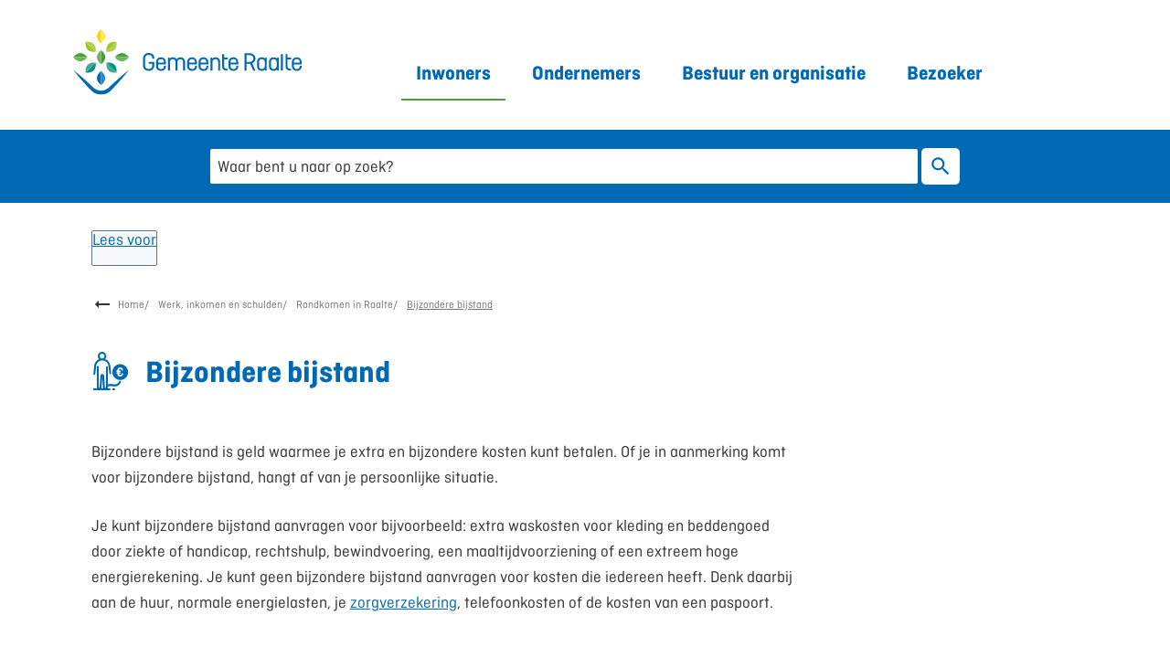

--- FILE ---
content_type: text/html; charset=utf-8
request_url: https://www.raalte.nl/bijzondere-bijstand
body_size: 10816
content:
<!DOCTYPE html><html lang="nl"><head><meta charSet="utf-8"/><meta name="viewport" content="width=device-width"/><link rel="shortcut icon" href="/images/favicond5a5bdf441d53623.ico"/><title>Bijzondere bijstand | Gemeente Raalte</title><meta name="description" content="Bijzondere bijstand is geld waarmee u extra en bijzondere kosten kunt betalen. "/><meta property="og:title" content="Bijzondere bijstand"/><meta property="og:type" content="Pagina"/><meta property="og:url" content="https://www.raalte.nl/bijzondere-bijstand"/><meta property="og:logo" content="https://www.raalte.nl/images/logoa1aa8fa8f3bead82.svg"/><meta property="og:image:width" content="1280"/><meta property="og:image:height" content="670"/><meta property="og:site_name" content="Gemeente Raalte"/><meta property="og:locale" content="nl"/><meta name="twitter:card" content="summary_large_image"/><meta name="twitter:title" content="Bijzondere bijstand"/><meta name="twitter:description" content="Bijzondere bijstand is geld waarmee u extra en bijzondere kosten kunt betalen. "/><link rel="dns-prefetch" href="//cdn1.readspeaker.com"/><link rel="prefetch" href="https://cdn1.readspeaker.com/script/4594/webReader/webReader.js?pids=wr"/><link rel="preload" as="image" imagesrcset="/_next/image?url=http%3A%2F%2Fdvg-backend-httpd%2Fsites%2Fraalte%2Ffiles%2F2025-10%2FWerk%2520inkomen%2520schulden.jpg&amp;w=32&amp;q=85 32w, /_next/image?url=http%3A%2F%2Fdvg-backend-httpd%2Fsites%2Fraalte%2Ffiles%2F2025-10%2FWerk%2520inkomen%2520schulden.jpg&amp;w=32&amp;q=85 32w, /_next/image?url=http%3A%2F%2Fdvg-backend-httpd%2Fsites%2Fraalte%2Ffiles%2F2025-10%2FWerk%2520inkomen%2520schulden.jpg&amp;w=320&amp;q=85 320w, /_next/image?url=http%3A%2F%2Fdvg-backend-httpd%2Fsites%2Fraalte%2Ffiles%2F2025-10%2FWerk%2520inkomen%2520schulden.jpg&amp;w=320&amp;q=85 320w, /_next/image?url=http%3A%2F%2Fdvg-backend-httpd%2Fsites%2Fraalte%2Ffiles%2F2025-10%2FWerk%2520inkomen%2520schulden.jpg&amp;w=480&amp;q=85 480w, /_next/image?url=http%3A%2F%2Fdvg-backend-httpd%2Fsites%2Fraalte%2Ffiles%2F2025-10%2FWerk%2520inkomen%2520schulden.jpg&amp;w=480&amp;q=85 480w, /_next/image?url=http%3A%2F%2Fdvg-backend-httpd%2Fsites%2Fraalte%2Ffiles%2F2025-10%2FWerk%2520inkomen%2520schulden.jpg&amp;w=828&amp;q=85 828w, /_next/image?url=http%3A%2F%2Fdvg-backend-httpd%2Fsites%2Fraalte%2Ffiles%2F2025-10%2FWerk%2520inkomen%2520schulden.jpg&amp;w=828&amp;q=85 828w, /_next/image?url=http%3A%2F%2Fdvg-backend-httpd%2Fsites%2Fraalte%2Ffiles%2F2025-10%2FWerk%2520inkomen%2520schulden.jpg&amp;w=1080&amp;q=85 1080w, /_next/image?url=http%3A%2F%2Fdvg-backend-httpd%2Fsites%2Fraalte%2Ffiles%2F2025-10%2FWerk%2520inkomen%2520schulden.jpg&amp;w=1080&amp;q=85 1080w, /_next/image?url=http%3A%2F%2Fdvg-backend-httpd%2Fsites%2Fraalte%2Ffiles%2F2025-10%2FWerk%2520inkomen%2520schulden.jpg&amp;w=1280&amp;q=85 1280w, /_next/image?url=http%3A%2F%2Fdvg-backend-httpd%2Fsites%2Fraalte%2Ffiles%2F2025-10%2FWerk%2520inkomen%2520schulden.jpg&amp;w=1280&amp;q=85 1280w, /_next/image?url=http%3A%2F%2Fdvg-backend-httpd%2Fsites%2Fraalte%2Ffiles%2F2025-10%2FWerk%2520inkomen%2520schulden.jpg&amp;w=1600&amp;q=85 1600w, /_next/image?url=http%3A%2F%2Fdvg-backend-httpd%2Fsites%2Fraalte%2Ffiles%2F2025-10%2FWerk%2520inkomen%2520schulden.jpg&amp;w=1600&amp;q=85 1600w, /_next/image?url=http%3A%2F%2Fdvg-backend-httpd%2Fsites%2Fraalte%2Ffiles%2F2025-10%2FWerk%2520inkomen%2520schulden.jpg&amp;w=1920&amp;q=85 1920w, /_next/image?url=http%3A%2F%2Fdvg-backend-httpd%2Fsites%2Fraalte%2Ffiles%2F2025-10%2FWerk%2520inkomen%2520schulden.jpg&amp;w=1920&amp;q=85 1920w" imagesizes="
      (max-width: 419px) 420px,
      (max-width: 767px) 768px,
      768px"/><meta name="next-head-count" content="9"/><link rel="preload" href="/_next/static/css/3a0523ecd1a05ffd.css" as="style"/><link rel="stylesheet" href="/_next/static/css/3a0523ecd1a05ffd.css" data-n-g=""/><noscript data-n-css=""></noscript><script defer="" nomodule="" src="/_next/static/chunks/polyfills-c67a75d1b6f99dc8.js"></script><script src="/_next/static/chunks/webpack-d9bff7b1e856b402.js" defer=""></script><script src="/_next/static/chunks/framework-4507e49ee810f60a.js" defer=""></script><script src="/_next/static/chunks/main-7dd36dfc939f95dd.js" defer=""></script><script src="/_next/static/chunks/pages/_app-868516eb09c9976c.js" defer=""></script><script src="/_next/static/chunks/17190-99c834aa44aeaf6d.js" defer=""></script><script src="/_next/static/chunks/pages/%5B...path%5D-53a03b82e94f4a48.js" defer=""></script><script src="/_next/static/d01695fd/_buildManifest.js" defer=""></script><script src="/_next/static/d01695fd/_ssgManifest.js" defer=""></script><style id="custom-server-side">html { visibility: hidden; }</style><div><style data-emotion="css "></style></div></head><body class=""><script type="application/javascript">performance.mark("body-start")</script><script type="application/javascript">performance.mark("main-start")</script><div id="__next" data-reactroot=""><div><a href="#main_content" class="skip-link-focus" tabindex="-1" aria-hidden="true">Overslaan en naar de inhoud gaan</a><a href="#main_content" class="skip-link" tabindex="0">Overslaan en naar de inhoud gaan</a><div><script async src="https://siteimproveanalytics.com/js/siteanalyze_6006152.js"></script></div><div class="jss1 non-highlighted-top-tasks "><header class="jss6 hero-has-no-image hero-has-menu  header"><div class="jss18  wrapper"><div class="MuiToolbar-root MuiToolbar-regular jss8 css-2pwxtq"><div class="jss11 MuiBox-root css-0"><a class="MuiTypography-root MuiTypography-inherit MuiLink-root MuiLink-underlineHover undefined jss31 undefined css-d0xltd" href="/" aria-current="false"><img src="/images/logoa1aa8fa8f3bead82.svg" alt="Logo van Gemeente Raalte dat doorverwijst naar de homepage van Gemeente Raalte" width="250" height="71"/></a></div><div class="jss21 closed MuiBox-root css-1pi1f1i" id="navigation-container"><nav class="jss32 jss34 MuiBox-root css-0" role="navigation" aria-labelledby="primary-navigation" data-testid="navigation"><ul class="MuiList-root MuiList-padding jss37 jss41 css-1ontqvh" id="primary-navigation"><li class="MuiListItem-root MuiListItem-padding jss38 jss42 active css-itotg8"><a class="MuiTypography-root MuiTypography-inherit MuiLink-root MuiLink-underlineHover jss39 jss31 undefined css-d0xltd" href="/inwoners" aria-current="false">Inwoners</a></li><li class="MuiListItem-root MuiListItem-padding jss38 jss42 not-active css-itotg8"><a class="MuiTypography-root MuiTypography-inherit MuiLink-root MuiLink-underlineHover jss39 jss31 undefined css-d0xltd" href="/ondernemers" aria-current="false">Ondernemers</a></li><li class="MuiListItem-root MuiListItem-padding jss38 jss42 not-active css-itotg8"><a class="MuiTypography-root MuiTypography-inherit MuiLink-root MuiLink-underlineHover jss39 jss31 undefined css-d0xltd" href="/bestuur-en-organisatie" aria-current="false">Bestuur en organisatie</a></li><li class="MuiListItem-root MuiListItem-padding jss38 jss42 not-active css-itotg8"><a class="MuiTypography-root MuiTypography-inherit MuiLink-root MuiLink-underlineHover jss39 jss31 undefined css-d0xltd" href="/ontdek-de-gemeente-raalte" aria-current="false">Bezoeker</a></li></ul></nav></div></div></div></header><section class="jss47 hero-image has-no-image MuiBox-root css-8atqhb" aria-label="Header image"><div class="MuiContainer-root MuiContainer-maxWidthLg jss50 css-3etzkp"><div class="child-container MuiBox-root css-0"></div></div><div class="MuiContainer-root MuiContainer-maxWidthSm jss49 search-container css-tf0dwy"><form class="jss52"><div class="visually-hidden" role="status" aria-live="polite"></div><div class="MuiAutocomplete-root jss53 MuiAutocomplete-fullWidth css-5xgjxw" aria-label="Zoekveld"><div class="MuiFormControl-root MuiFormControl-fullWidth MuiTextField-root jss61 css-feqhe6" data-testid="searchbox-input"><label class="MuiFormLabel-root MuiInputLabel-root MuiInputLabel-formControl MuiInputLabel-animated MuiInputLabel-shrink MuiInputLabel-sizeMedium MuiInputLabel-standard MuiFormLabel-colorPrimary MuiInputLabel-root MuiInputLabel-formControl MuiInputLabel-animated MuiInputLabel-shrink MuiInputLabel-sizeMedium MuiInputLabel-standard css-nztbj6" data-shrink="true" for="fac-searchbox" id="fac-searchbox-label">Waar bent u naar op zoek?</label><div class="MuiInputBase-root MuiInput-root MuiInput-underline MuiInputBase-colorPrimary MuiInputBase-fullWidth MuiInputBase-formControl MuiAutocomplete-inputRoot css-ti6f4o"><input type="text" aria-invalid="false" autoComplete="off" id="fac-searchbox" placeholder="Waar bent u naar op zoek?" value="" class="MuiInputBase-input MuiInput-input MuiAutocomplete-input MuiAutocomplete-inputFocused css-mnn31" aria-autocomplete="both" aria-expanded="false" autoCapitalize="none" spellcheck="false" role="combobox"/></div></div></div><button class="MuiButtonBase-root MuiButton-root MuiButton-outlined MuiButton-outlinedPrimary MuiButton-sizeMedium MuiButton-outlinedSizeMedium MuiButton-colorPrimary MuiButton-root MuiButton-outlined MuiButton-outlinedPrimary MuiButton-sizeMedium MuiButton-outlinedSizeMedium MuiButton-colorPrimary jss62 css-s9iiuz" tabindex="0" type="submit" data-testid="searchbox-button">Zoeken<span class="MuiButton-icon MuiButton-endIcon MuiButton-iconSizeMedium css-1n4a93h"><svg class="MuiSvgIcon-root MuiSvgIcon-fontSizeInherit css-1cw4hi4" focusable="false" aria-hidden="true" viewBox="0 0 24 24" data-testid="SearchIcon"><path d="M15.5 14h-.79l-.28-.27C15.41 12.59 16 11.11 16 9.5 16 5.91 13.09 3 9.5 3S3 5.91 3 9.5 5.91 16 9.5 16c1.61 0 3.09-.59 4.23-1.57l.27.28v.79l5 4.99L20.49 19zm-6 0C7.01 14 5 11.99 5 9.5S7.01 5 9.5 5 14 7.01 14 9.5 11.99 14 9.5 14"></path></svg></span></button></form></div></section><section class="jss64 read_speaker rs_skip" role="toolbar"><div id="readspeaker_button" class="jss65 rs_skip rsbtn rs_preserve container"><a class="rsbtn_play" rel="nofollow" title="Laat de tekst voorlezen met ReadSpeaker webReader" href="//app-eu.readspeaker.com/cgi-bin/rsent?customerid=4594&amp;lang=nl_nl&amp;readid=main_content&amp;url="><span class="rsbtn_left rsimg rspart"><span class="rsbtn_text"><span>Lees voor</span></span></span><span class="rsbtn_right rsimg rsplay rspart"></span></a></div></section><main id="main_content" class="jss18 jss3 page-type-page wrapper"><div id="breadcrumb-container"><ul class="jss66 breadcrumbs"><svg class="MuiSvgIcon-root MuiSvgIcon-fontSizeMedium jss71 css-vubbuv" focusable="false" aria-hidden="true" viewBox="0 0 24 24" data-testid="ArrowRightAltIcon"><path d="M16.01 11H4v2h12.01v3L20 12l-3.99-4z"></path></svg><li class="jss68"><a class="MuiTypography-root MuiTypography-inherit MuiLink-root MuiLink-underlineHover jss69 jss31 undefined css-d0xltd" href="/" aria-current="false">Home</a></li><li class="jss68"><a class="MuiTypography-root MuiTypography-inherit MuiLink-root MuiLink-underlineHover jss69 jss31 undefined css-d0xltd" href="/werk-inkomen-en-schulden" aria-current="false">Werk, inkomen en schulden</a></li><li class="jss68"><a class="MuiTypography-root MuiTypography-inherit MuiLink-root MuiLink-underlineHover jss69 jss31 undefined css-d0xltd" href="/rondkomen-in-raalte" aria-current="false">Rondkomen in Raalte</a></li><li class="jss68"><a href="#" class="jss69" aria-current="page">Bijzondere bijstand</a></li></ul></div><h1 class="jss73"><svg xmlns="http://www.w3.org/2000/svg" width="1em" height="1em" viewBox="0 0 47.4 51.9" class="jss74 rs_skip" aria-hidden="true"><title>money-debts-handle icon</title><path fill="currentColor" d="M35.4 39c-.5 3.1-3.4 5.3-6.6 5-.7 0-1.5-.2-2.3-.3-2.2-.3-4.6-.7-6.5.3V20.7c0-.7-.6-1.3-1.3-1.3s-1.3.6-1.3 1.3v27.6c-.1.2-.3.3-.5.3h-.3c-.3 0-.5-.2-.6-.5l-1-15.6c0-1.4-1.1-2.5-2.5-2.5S10 31.1 10 32.5L8.8 48c0 .3-.3.5-.6.5s-.5-.2-.5-.5V20.4c0-.7-.6-1.3-1.3-1.3s-1.3.6-1.3 1.3v27.5c0 .5.1.9.3 1.4H1.3c-.7 0-1.3.6-1.3 1.3s.6 1.3 1.3 1.3h21c.7 0 1.3-.6 1.3-1.3s-.6-1.3-1.3-1.3h-2.6c.1-.3.2-.5.2-.8.1-.7.4-1.4.9-1.8 1.1-.8 3.3-.5 5.2-.2.9.1 1.7.2 2.6.3 4.7.4 8.8-3 9.3-7.6-.4.1-.9.1-1.3.1-.4-.2-.8-.2-1.2-.3M11.1 49.3c.2-.4.3-.7.3-1.1l1-13.8.9 14c0 .3.1.6.2 1z"></path><path fill="currentColor" d="M36.7 16.7c-5.9 0-10.7 4.8-10.7 10.7s4.8 10.7 10.7 10.7 10.7-4.8 10.7-10.7-4.8-10.7-10.7-10.7m0 8.7c.5 0 .8.4.8.9s-.4.8-.8.8H35v.8h1.7c.5 0 .8.4.8.9s-.4.8-.8.8H35v.2c0 .8.6 1.5 1.4 1.6h.2c.8.1 1.5-.5 1.6-1.2v-.3c0-.8.8-.8 1.1-.8.5 0 1.1.1 1.1 1 0 1.9-1.6 3.3-3.8 3.3-1.9.2-3.6-1.2-3.7-3.1v-.8h-.6c-.4 0-.8-.4-.8-.8v-.1c0-.5.3-.8.8-.9h.6v-.8h-.6c-.4 0-.8-.4-.8-.8V26c0-.5.3-.8.8-.9h.6V25c-.2-1.9 1.2-3.6 3.1-3.8h.7c2.3 0 3.8 1.3 3.8 3.2 0 .9-.6 1-1.1 1-.7 0-1.1-.3-1.1-.8 0-.3-.1-1.4-1.6-1.4-1.1 0-1.6.6-1.6 1.8v.4zM1.6 31.2h.1c.7 0 1.2-.5 1.3-1.2l1.2-10.9c.5-4.6 4.6-7.9 9.2-7.4 3.9.4 7 3.5 7.4 7.4L22 29.3c.1.7.7 1.2 1.4 1.1s1.2-.7 1.1-1.4l-1.2-10.3c-.5-4.1-3.2-7.5-7-8.9 2.2-2.3 2.2-6-.1-8.2s-6-2.2-8.2.1-2.2 6 .1 8.2c-3.6 1.5-6.2 4.9-6.6 8.9l-1 11c-.1.7.4 1.4 1.1 1.4M12.3 2.6c1.8 0 3.2 1.4 3.2 3.2S14.1 9 12.3 9 9.1 7.6 9.1 5.8c0-1.7 1.5-3.2 3.2-3.2m16.2 46.7H27c-.7 0-1.3.6-1.3 1.3s.6 1.3 1.3 1.3h1.5c.7 0 1.3-.6 1.3-1.3s-.6-1.3-1.3-1.3"></path></svg><span>Bijzondere bijstand</span></h1><div class="MuiGrid2-root MuiGrid2-container MuiGrid2-direction-xs-row css-18ua6wv"><div class="MuiGrid2-root MuiGrid2-direction-xs-row MuiGrid2-grid-xs-12 MuiGrid2-grid-sm-12 css-1goqavo"><div class="jss2 block blockType--ParagraphTextAndImage MuiBox-root css-0"><div class="MuiGrid2-root MuiGrid2-container MuiGrid2-direction-xs-row MuiGrid2-spacing-xs-3 jss75 grid-image-update-order css-v57kt1"><div class="MuiGrid2-root MuiGrid2-direction-xs-row MuiGrid2-grid-xs-12 MuiGrid2-grid-sm-12 css-1goqavo" data-testid="grid-item-text"><div class="jss78 component-richtext"><p>Bijzondere bijstand is geld waarmee je extra en bijzondere kosten kunt betalen. Of je in aanmerking komt voor bijzondere bijstand, hangt af van je persoonlijke situatie. </p><p>Je kunt bijzondere bijstand aanvragen voor bijvoorbeeld: extra waskosten voor kleding en beddengoed door ziekte of handicap, rechtshulp, bewindvoering, een maaltijdvoorziening of een extreem hoge energierekening. Je kunt geen bijzondere bijstand aanvragen voor kosten die iedereen heeft. Denk daarbij aan de huur, normale energielasten, je <a class="MuiTypography-root MuiTypography-inherit MuiLink-root MuiLink-underlineHover undefined jss31 undefined css-d0xltd" href="https://www.raalte.nl/collectieve-zorgverzekering" aria-current="false">zorgverzekering</a>, telefoonkosten of de kosten van een paspoort.</p></div></div></div></div><div class="jss2 block blockType--ParagraphFaqWrapper MuiBox-root css-0"><div class="jss79 component-faq"><details class="jss80"><summary class="jss81"><span>Wat zijn de voorwaarden?</span></summary><div class="jss82"><div class="jss78 component-richtext"><ul><li>De kosten moeten noodzakelijk zijn. Je kunt dus niet anders dan deze kosten maken. Soms vragen wij aan een arts of andere deskundige of de kosten inderdaad nodig zijn.</li><li>Je vermogen mag niet hoger zijn dan de <a class="MuiTypography-root MuiTypography-inherit MuiLink-root MuiLink-underlineHover undefined jss31 undefined css-d0xltd" href="https://www.raalte.nl/normen-bijstand" aria-current="false">vermogensgrenzen bijzondere bijstand</a>.</li><li>Soms krijg je bijzondere bijstand als lening, soms als gift. Dit is afhankelijk van jouw situatie en inkomen. Krijg je een lening? Dan moet je die terugbetalen.</li></ul><h2>De kosten kunnen eenmalig zijn, maar ook wekelijks of maandelijks terugkomen.</h2><ul><li>Zijn de kosten eenmalig? Vraag dan de bijzondere bijstand aan voordat je de kosten hebt gemaakt.</li><li>Komen de kosten vaker voor? Vraag dan de bijzondere bijstand aan binnen 2 maanden nadat je de kosten hebt gemaakt.</li></ul></div></div></details><details class="jss80"><summary class="jss81"><span>Ik kan plotseling de huur of hypotheek niet meer betalen.</span></summary><div class="jss82"><div class="jss78 component-richtext"><p>Kun je de huur of hypotheek niet meer betalen, omdat het inkomen plotseling is gedaald? Bijvoorbeeld door ziekte, scheiding of werkloosheid? Dan krijg je misschien van de gemeente woonkostentoeslag. Dit is een tijdelijke bijdrage om de huur of hypotheek te betalen.</p><h2>Wat zijn de voorwaarden van de woonkostentoeslag?</h2><ul><li>de kosten van de koopwoning zijn te hoog voor het inkomen. Dit zijn bijvoorbeeld kosten als de hypotheekrente, het onderhoud en de onroerendezaakbelasting.</li><li>het inkomen is plotseling sterk gedaald.</li><li>de aanvraag voor huurtoeslag is afgewezen.</li><li>je gaat op zoek naar een goedkoper huurhuis of koophuis.</li></ul></div></div></details><details class="jss80"><summary class="jss81"><span>Hoe vraag ik bijzondere bijstand aan?</span></summary><div class="jss82"><div class="jss78 component-richtext"><p>Heb je al bijstand van de gemeente? Download en vul het Aanvraagformulier declaratie bijzondere bijstand in. </p><p>Heb je geen bijstandsuitkering? Download en vul dan de twee volgende formulieren in:</p><ul><li><a class="MuiTypography-root MuiTypography-inherit MuiLink-root MuiLink-underlineHover undefined jss31 undefined css-d0xltd" href="https://www.raalte.nl/file/aanvraag-declaratie-bijzondere-bijstand-0" aria-current="false">Aanvraag declaratie bijzondere bijstand</a></li><li><a class="MuiTypography-root MuiTypography-inherit MuiLink-root MuiLink-underlineHover undefined jss31 undefined css-d0xltd" href="file/inlichtingenformulier" aria-current="false">Inlichtingenformulier participatiewet</a></li></ul><p>Mail het formulier of de formulieren naar <a class="MuiTypography-root MuiTypography-inherit MuiLink-root MuiLink-underlineHover undefined jss31 undefined css-d0xltd" href="mailto:info@raalte.nl" aria-current="false">info@raalte.nl</a>. Of lever het formulier of de formulieren in bij het gemeentehuis of stuur het naar:</p><p>Gemeente Raalte<br/>t.a.v. domein Sociaal<br/>Antwoordnummer 20<br/>8100 VB Raalte</p><p>Wij nemen binnen 8 weken na ontvangst van de aanvraag een besluit. Deze termijn mogen wij eenmaal verlengen.</p></div></div></details><details class="jss80"><summary class="jss81"><span>Hoe geef ik een wijziging in mijn situatie door?</span></summary><div class="jss82"><div class="jss78 component-richtext"><p>Verandert er iets in jouw situatie? Bijvoorbeeld als je werk hebt gevonden, gaat samenwonen of een erfenis hebt ontvangen. Geef dit dan aan ons door het formulier in te vullen en aan ons op te sturen. </p><p><a class="MuiTypography-root MuiTypography-inherit MuiLink-root MuiLink-underlineHover undefined jss31 undefined css-d0xltd" href="file/wijzigingsformulier-participatiewet-ioaw" aria-current="false">Klik hier om naar het formulier te gaan.</a></p></div></div></details><details class="jss80"><summary class="jss81"><span>Kan ik bezwaar maken op jullie beslissing?</span></summary><div class="jss82"><div class="jss78 component-richtext"><p>Je kunt bezwaar maken tegen de beslissing op je aanvraag. Doe dit binnen 6 weken. Ben je het daarna niet eens met de uitspraak op het bezwaarschrift? Teken dan beroep aan bij de rechtbank.</p></div></div></details></div></div><div class="jss2 block blockType--ParagraphTextAndImage MuiBox-root css-0"><div class="MuiGrid2-root MuiGrid2-container MuiGrid2-direction-xs-row MuiGrid2-spacing-xs-3 jss75 grid-image-update-order css-v57kt1"><div class="MuiGrid2-root MuiGrid2-direction-xs-row MuiGrid2-grid-xs-12 MuiGrid2-grid-sm-6 css-liogdx" data-testid="grid-item-text"><div class="jss78 component-richtext"><h2 class="h2 h2__text">Heb je hulp nodig? Neem contact met ons op:</h2><ul><li>Heb je hulp nodig bij het aanvragen? Neem dan contact op met <a class="MuiTypography-root MuiTypography-inherit MuiLink-root MuiLink-underlineHover undefined jss31 undefined css-d0xltd" href="https://www.humanitas.nl/raalte/" aria-label="Humanitas., externe link" aria-current="false">Humanitas.<span class="external-link-container"><svg xmlns="http://www.w3.org/2000/svg" class="external-link-icon MuiSvgIcon-root" viewBox="0 0 24 24" width="1em" height="1em"><title>Externe link icoon</title><path fill="currentColor" d="M21 13v10H0V4h12v2H2v15h17v-8zm3-12H13.01l4.04 4-6.98 7.07 2.83 2.83 6.97-7.07L24 12z" shape-rendering="geometricPrecision"></path></svg></span></a></li><li>Stuur een e-mail naar: <a class="MuiTypography-root MuiTypography-inherit MuiLink-root MuiLink-underlineHover undefined jss31 undefined css-d0xltd" href="mailto:sociaalloket@raalte.nl" aria-current="false">sociaalloket@raalte.nl.</a></li><li>Bel naar: <a class="MuiTypography-root MuiTypography-inherit MuiLink-root MuiLink-underlineHover undefined jss31 undefined css-d0xltd" href="tel:+31572347799" aria-current="false">(0572) 34 77 99</a>. Vertel wat jouw vraag is en we bellen je binnen 2 werkdagen terug. </li><li>Heb je al een eigen consulent? Dan kan je met vragen terecht bij jouw consulent</li></ul></div></div><div class="MuiGrid2-root MuiGrid2-direction-xs-row MuiGrid2-grid-xs-12 MuiGrid2-grid-sm-6 jss75 grid-item-image grid-item-left pswp-gallery css-liogdx" data-testid="grid-item-image"><div class="box MuiBox-root css-8atqhb"><a href="/sites/raalte/files/2025-10/Werk%20inkomen%20schulden.jpg" title="Zoom de afbeelding in"><span style="box-sizing:border-box;display:block;overflow:hidden;width:initial;height:initial;background:none;opacity:1;border:0;margin:0;padding:0;position:relative"><span style="box-sizing:border-box;display:block;width:initial;height:initial;background:none;opacity:1;border:0;margin:0;padding:0;padding-top:66.66666666666666%"></span><img alt="" role="presentation" sizes="
      (max-width: 419px) 420px,
      (max-width: 767px) 768px,
      768px" srcSet="/_next/image?url=http%3A%2F%2Fdvg-backend-httpd%2Fsites%2Fraalte%2Ffiles%2F2025-10%2FWerk%2520inkomen%2520schulden.jpg&amp;w=32&amp;q=85 32w, /_next/image?url=http%3A%2F%2Fdvg-backend-httpd%2Fsites%2Fraalte%2Ffiles%2F2025-10%2FWerk%2520inkomen%2520schulden.jpg&amp;w=32&amp;q=85 32w, /_next/image?url=http%3A%2F%2Fdvg-backend-httpd%2Fsites%2Fraalte%2Ffiles%2F2025-10%2FWerk%2520inkomen%2520schulden.jpg&amp;w=320&amp;q=85 320w, /_next/image?url=http%3A%2F%2Fdvg-backend-httpd%2Fsites%2Fraalte%2Ffiles%2F2025-10%2FWerk%2520inkomen%2520schulden.jpg&amp;w=320&amp;q=85 320w, /_next/image?url=http%3A%2F%2Fdvg-backend-httpd%2Fsites%2Fraalte%2Ffiles%2F2025-10%2FWerk%2520inkomen%2520schulden.jpg&amp;w=480&amp;q=85 480w, /_next/image?url=http%3A%2F%2Fdvg-backend-httpd%2Fsites%2Fraalte%2Ffiles%2F2025-10%2FWerk%2520inkomen%2520schulden.jpg&amp;w=480&amp;q=85 480w, /_next/image?url=http%3A%2F%2Fdvg-backend-httpd%2Fsites%2Fraalte%2Ffiles%2F2025-10%2FWerk%2520inkomen%2520schulden.jpg&amp;w=828&amp;q=85 828w, /_next/image?url=http%3A%2F%2Fdvg-backend-httpd%2Fsites%2Fraalte%2Ffiles%2F2025-10%2FWerk%2520inkomen%2520schulden.jpg&amp;w=828&amp;q=85 828w, /_next/image?url=http%3A%2F%2Fdvg-backend-httpd%2Fsites%2Fraalte%2Ffiles%2F2025-10%2FWerk%2520inkomen%2520schulden.jpg&amp;w=1080&amp;q=85 1080w, /_next/image?url=http%3A%2F%2Fdvg-backend-httpd%2Fsites%2Fraalte%2Ffiles%2F2025-10%2FWerk%2520inkomen%2520schulden.jpg&amp;w=1080&amp;q=85 1080w, /_next/image?url=http%3A%2F%2Fdvg-backend-httpd%2Fsites%2Fraalte%2Ffiles%2F2025-10%2FWerk%2520inkomen%2520schulden.jpg&amp;w=1280&amp;q=85 1280w, /_next/image?url=http%3A%2F%2Fdvg-backend-httpd%2Fsites%2Fraalte%2Ffiles%2F2025-10%2FWerk%2520inkomen%2520schulden.jpg&amp;w=1280&amp;q=85 1280w, /_next/image?url=http%3A%2F%2Fdvg-backend-httpd%2Fsites%2Fraalte%2Ffiles%2F2025-10%2FWerk%2520inkomen%2520schulden.jpg&amp;w=1600&amp;q=85 1600w, /_next/image?url=http%3A%2F%2Fdvg-backend-httpd%2Fsites%2Fraalte%2Ffiles%2F2025-10%2FWerk%2520inkomen%2520schulden.jpg&amp;w=1600&amp;q=85 1600w, /_next/image?url=http%3A%2F%2Fdvg-backend-httpd%2Fsites%2Fraalte%2Ffiles%2F2025-10%2FWerk%2520inkomen%2520schulden.jpg&amp;w=1920&amp;q=85 1920w, /_next/image?url=http%3A%2F%2Fdvg-backend-httpd%2Fsites%2Fraalte%2Ffiles%2F2025-10%2FWerk%2520inkomen%2520schulden.jpg&amp;w=1920&amp;q=85 1920w" src="/_next/image?url=http%3A%2F%2Fdvg-backend-httpd%2Fsites%2Fraalte%2Ffiles%2F2025-10%2FWerk%2520inkomen%2520schulden.jpg&amp;w=1920&amp;q=85" decoding="async" data-nimg="responsive" class="image rs_skip" style="position:absolute;top:0;left:0;bottom:0;right:0;box-sizing:border-box;padding:0;border:none;margin:auto;display:block;width:0;height:0;min-width:100%;max-width:100%;min-height:100%;max-height:100%;background-size:cover;background-position:0% 0%;filter:blur(20px);background-image:url(&quot;/_next/image?url=http://dvg-backend-httpd/sites/raalte/files/2025-10/Werk%20inkomen%20schulden.jpg&amp;w=32&amp;q=10&quot;)"/><noscript><img alt="" role="presentation" sizes="
      (max-width: 419px) 420px,
      (max-width: 767px) 768px,
      768px" srcSet="/_next/image?url=http%3A%2F%2Fdvg-backend-httpd%2Fsites%2Fraalte%2Ffiles%2F2025-10%2FWerk%2520inkomen%2520schulden.jpg&amp;w=32&amp;q=85 32w, /_next/image?url=http%3A%2F%2Fdvg-backend-httpd%2Fsites%2Fraalte%2Ffiles%2F2025-10%2FWerk%2520inkomen%2520schulden.jpg&amp;w=32&amp;q=85 32w, /_next/image?url=http%3A%2F%2Fdvg-backend-httpd%2Fsites%2Fraalte%2Ffiles%2F2025-10%2FWerk%2520inkomen%2520schulden.jpg&amp;w=320&amp;q=85 320w, /_next/image?url=http%3A%2F%2Fdvg-backend-httpd%2Fsites%2Fraalte%2Ffiles%2F2025-10%2FWerk%2520inkomen%2520schulden.jpg&amp;w=320&amp;q=85 320w, /_next/image?url=http%3A%2F%2Fdvg-backend-httpd%2Fsites%2Fraalte%2Ffiles%2F2025-10%2FWerk%2520inkomen%2520schulden.jpg&amp;w=480&amp;q=85 480w, /_next/image?url=http%3A%2F%2Fdvg-backend-httpd%2Fsites%2Fraalte%2Ffiles%2F2025-10%2FWerk%2520inkomen%2520schulden.jpg&amp;w=480&amp;q=85 480w, /_next/image?url=http%3A%2F%2Fdvg-backend-httpd%2Fsites%2Fraalte%2Ffiles%2F2025-10%2FWerk%2520inkomen%2520schulden.jpg&amp;w=828&amp;q=85 828w, /_next/image?url=http%3A%2F%2Fdvg-backend-httpd%2Fsites%2Fraalte%2Ffiles%2F2025-10%2FWerk%2520inkomen%2520schulden.jpg&amp;w=828&amp;q=85 828w, /_next/image?url=http%3A%2F%2Fdvg-backend-httpd%2Fsites%2Fraalte%2Ffiles%2F2025-10%2FWerk%2520inkomen%2520schulden.jpg&amp;w=1080&amp;q=85 1080w, /_next/image?url=http%3A%2F%2Fdvg-backend-httpd%2Fsites%2Fraalte%2Ffiles%2F2025-10%2FWerk%2520inkomen%2520schulden.jpg&amp;w=1080&amp;q=85 1080w, /_next/image?url=http%3A%2F%2Fdvg-backend-httpd%2Fsites%2Fraalte%2Ffiles%2F2025-10%2FWerk%2520inkomen%2520schulden.jpg&amp;w=1280&amp;q=85 1280w, /_next/image?url=http%3A%2F%2Fdvg-backend-httpd%2Fsites%2Fraalte%2Ffiles%2F2025-10%2FWerk%2520inkomen%2520schulden.jpg&amp;w=1280&amp;q=85 1280w, /_next/image?url=http%3A%2F%2Fdvg-backend-httpd%2Fsites%2Fraalte%2Ffiles%2F2025-10%2FWerk%2520inkomen%2520schulden.jpg&amp;w=1600&amp;q=85 1600w, /_next/image?url=http%3A%2F%2Fdvg-backend-httpd%2Fsites%2Fraalte%2Ffiles%2F2025-10%2FWerk%2520inkomen%2520schulden.jpg&amp;w=1600&amp;q=85 1600w, /_next/image?url=http%3A%2F%2Fdvg-backend-httpd%2Fsites%2Fraalte%2Ffiles%2F2025-10%2FWerk%2520inkomen%2520schulden.jpg&amp;w=1920&amp;q=85 1920w, /_next/image?url=http%3A%2F%2Fdvg-backend-httpd%2Fsites%2Fraalte%2Ffiles%2F2025-10%2FWerk%2520inkomen%2520schulden.jpg&amp;w=1920&amp;q=85 1920w" src="/_next/image?url=http%3A%2F%2Fdvg-backend-httpd%2Fsites%2Fraalte%2Ffiles%2F2025-10%2FWerk%2520inkomen%2520schulden.jpg&amp;w=1920&amp;q=85" decoding="async" data-nimg="responsive" style="position:absolute;top:0;left:0;bottom:0;right:0;box-sizing:border-box;padding:0;border:none;margin:auto;display:block;width:0;height:0;min-width:100%;max-width:100%;min-height:100%;max-height:100%" class="image rs_skip"/></noscript></span></a></div></div></div></div></div></div></main><div class="gm-sidebar"></div><footer class="jss83"><div class="jss18  wrapper"><div class="MuiGrid-root MuiGrid-container jss84 css-1d3bbye" data-testid="footer-grid"><div class="jss85"><div class="jss78 component-richtext"><div class="pt pt--text">

<div class="text-long"><h2>Openingstijden gemeentehuis</h2><ul><li>Maandag t/m vrijdag: 8:30 tot 17:00 uur</li><li>Dinsdagavond ook van 17:00 tot 20:00 uur</li></ul><p><a class="MuiTypography-root MuiTypography-inherit MuiLink-root MuiLink-underlineHover undefined jss31 undefined css-d0xltd" href="/afspraak-maken" aria-current="false">Klik hier om een afspraak te maken.</a></p><h2>Gemeentewerf</h2><p>Wil je de gemeentewerf (Enkstraat 27, Raalte) bezoeken? Maak dan eerst een afspraak door te bellen naar 0572 34 77 99.</p></div>
</div></div></div><div class="jss85"><div class="jss78 component-richtext"><div class="pt pt--text">

<div class="text-long"><h2>Neem contact met ons op</h2><div class="text__table--responsive" tabindex="0" aria-label="Scrollable table"><div class="scrollbox"><table><tbody><tr><td colSpan="2"><a class="MuiTypography-root MuiTypography-inherit MuiLink-root MuiLink-underlineHover undefined jss31 undefined css-d0xltd" href="/neem-contact-met-ons-op" aria-current="false">Ga naar het contactformulier</a></td></tr><tr><td>Telefoon</td><td><a class="MuiTypography-root MuiTypography-inherit MuiLink-root MuiLink-underlineHover undefined jss31 undefined css-d0xltd" href="tel:+31572 34 77 99" aria-current="false">0572 34 77 99</a> </td></tr><tr><td>E-mail</td><td><a class="MuiTypography-root MuiTypography-inherit MuiLink-root MuiLink-underlineHover undefined jss31 undefined css-d0xltd" href="mailto:Info@raalte.nl" aria-current="false">info@raalte.nl</a></td></tr><tr><td>Bezoekadres</td><td>Zwolsestraat 16, Raalte</td></tr><tr><td>Postadres</td><td>Postbus 140, 8100 AC Raalte</td></tr></tbody></table></div></div></div>
</div></div></div><div class="jss85"><div class="jss90"><h2 class="MuiTypography-root MuiTypography-h2 css-10i5ch5">Wij zijn bereikbaar via</h2><ul class="jss86" data-testid="social-links"><li class="jss87"><a class="MuiTypography-root MuiTypography-inherit MuiLink-root MuiLink-underlineHover jss88 social-link--facebook jss31 undefined css-d0xltd" href="https://www.facebook.com/gemeenteraalte" aria-label="Facebook, externe link" aria-current="false"><svg class="MuiSvgIcon-root MuiSvgIcon-fontSizeMedium css-vubbuv" focusable="false" aria-hidden="true" viewBox="0 0 24 24" data-testid="FacebookIcon"><path d="M5 3h14a2 2 0 0 1 2 2v14a2 2 0 0 1-2 2H5a2 2 0 0 1-2-2V5a2 2 0 0 1 2-2m13 2h-2.5A3.5 3.5 0 0 0 12 8.5V11h-2v3h2v7h3v-7h3v-3h-3V9a1 1 0 0 1 1-1h2V5z"></path></svg><span class="jss89">Facebook</span><span class="external-link-container"><svg xmlns="http://www.w3.org/2000/svg" class="external-link-icon MuiSvgIcon-root" viewBox="0 0 24 24" width="1em" height="1em"><title>Externe link icoon</title><path fill="currentColor" d="M21 13v10H0V4h12v2H2v15h17v-8zm3-12H13.01l4.04 4-6.98 7.07 2.83 2.83 6.97-7.07L24 12z" shape-rendering="geometricPrecision"></path></svg></span></a></li><li class="jss87"><a class="MuiTypography-root MuiTypography-inherit MuiLink-root MuiLink-underlineHover jss88 social-link--instagram jss31 undefined css-d0xltd" href="https://www.instagram.com/gemeenteraalte" aria-label="Instagram, externe link" aria-current="false"><svg class="MuiSvgIcon-root MuiSvgIcon-fontSizeMedium css-vubbuv" focusable="false" aria-hidden="true" viewBox="0 0 24 24" data-testid="InstagramIcon"><path d="M7.8 2h8.4C19.4 2 22 4.6 22 7.8v8.4a5.8 5.8 0 0 1-5.8 5.8H7.8C4.6 22 2 19.4 2 16.2V7.8A5.8 5.8 0 0 1 7.8 2m-.2 2A3.6 3.6 0 0 0 4 7.6v8.8C4 18.39 5.61 20 7.6 20h8.8a3.6 3.6 0 0 0 3.6-3.6V7.6C20 5.61 18.39 4 16.4 4H7.6m9.65 1.5a1.25 1.25 0 0 1 1.25 1.25A1.25 1.25 0 0 1 17.25 8 1.25 1.25 0 0 1 16 6.75a1.25 1.25 0 0 1 1.25-1.25M12 7a5 5 0 0 1 5 5 5 5 0 0 1-5 5 5 5 0 0 1-5-5 5 5 0 0 1 5-5m0 2a3 3 0 0 0-3 3 3 3 0 0 0 3 3 3 3 0 0 0 3-3 3 3 0 0 0-3-3z"></path></svg><span class="jss89">Instagram</span><span class="external-link-container"><svg xmlns="http://www.w3.org/2000/svg" class="external-link-icon MuiSvgIcon-root" viewBox="0 0 24 24" width="1em" height="1em"><title>Externe link icoon</title><path fill="currentColor" d="M21 13v10H0V4h12v2H2v15h17v-8zm3-12H13.01l4.04 4-6.98 7.07 2.83 2.83 6.97-7.07L24 12z" shape-rendering="geometricPrecision"></path></svg></span></a></li><li class="jss87"><a class="MuiTypography-root MuiTypography-inherit MuiLink-root MuiLink-underlineHover jss88 social-link--linkedin jss31 undefined css-d0xltd" href="https://www.linkedin.com/company/gemeente-raalte" aria-label="LinkedIn, externe link" aria-current="false"><svg class="MuiSvgIcon-root MuiSvgIcon-fontSizeMedium css-vubbuv" focusable="false" aria-hidden="true" viewBox="0 0 24 24" data-testid="LinkedInIcon"><path d="M19 3a2 2 0 0 1 2 2v14a2 2 0 0 1-2 2H5a2 2 0 0 1-2-2V5a2 2 0 0 1 2-2h14m-.5 15.5v-5.3a3.26 3.26 0 0 0-3.26-3.26c-.85 0-1.84.52-2.32 1.3v-1.11h-2.79v8.37h2.79v-4.93c0-.77.62-1.4 1.39-1.4a1.4 1.4 0 0 1 1.4 1.4v4.93h2.79M6.88 8.56a1.68 1.68 0 0 0 1.68-1.68c0-.93-.75-1.69-1.68-1.69a1.69 1.69 0 0 0-1.69 1.69c0 .93.76 1.68 1.69 1.68m1.39 9.94v-8.37H5.5v8.37h2.77z"></path></svg><span class="jss89">LinkedIn</span><span class="external-link-container"><svg xmlns="http://www.w3.org/2000/svg" class="external-link-icon MuiSvgIcon-root" viewBox="0 0 24 24" width="1em" height="1em"><title>Externe link icoon</title><path fill="currentColor" d="M21 13v10H0V4h12v2H2v15h17v-8zm3-12H13.01l4.04 4-6.98 7.07 2.83 2.83 6.97-7.07L24 12z" shape-rendering="geometricPrecision"></path></svg></span></a></li></ul></div></div></div><div class="jss91"><div class="jss92"><nav class="jss32 jss33 MuiBox-root css-0" role="navigation" aria-labelledby="footer-navigation" data-testid="navigation"><ul class="MuiList-root MuiList-padding jss37 jss94 css-1ontqvh" id="footer-navigation"><li class="MuiListItem-root MuiListItem-padding jss38 jss95 not-active css-itotg8"><a class="MuiTypography-root MuiTypography-inherit MuiLink-root MuiLink-underlineHover jss39 jss31 undefined css-1iptdx1" href="/inwoners" aria-current="false">Home</a></li><li class="MuiListItem-root MuiListItem-padding jss38 jss95 not-active css-itotg8"><a class="MuiTypography-root MuiTypography-inherit MuiLink-root MuiLink-underlineHover jss39 jss31 undefined css-1iptdx1" href="/over-deze-website" aria-current="false">Over deze website</a></li></ul></nav></div><div class="jss93" data-testid="copyright">© <!-- -->2026 Gemeente Raalte</div></div></div></footer></div><script src="https://cdn1.readspeaker.com/script/4594/webReader/webReader.js?pids=wr"></script><div><script id="obi-chat-launcher" src="https://cloudstatic.obi4wan.com/chat/obi-launcher.js" data-guid="e99f6f5b-a9f3-4681-9a2d-725a6507a43a"></script></div></div></div><script type="application/javascript">performance.mark("main-end")</script><script type="application/javascript">performance.mark("next-scripts-body-start")</script><script id="__NEXT_DATA__" type="application/json">{"props":{"pageProps":{"page":{"theme":"Raalte","logo":null,"deepl":{"__typename":"DeepL","enabled":null},"expoints":{"__typename":"Expoints","enabled":null,"key":null,"customerId":null,"testMode":null},"metatags":[],"languages":[{"__typename":"Language","label":"Nederlands","langcode":"nl"}],"siteName":"Gemeente Raalte","welcomeText":null,"menu":{"__typename":"HeaderMenu","id":"dvg-header","name":"Header","items":[]},"headerButton":{"__typename":"Link","label":"","url":""},"frequentlyVisitedMenu":null,"search":{"__typename":"SearchBox","label":"Zoeken","placeholder":"Waar bent u naar op zoek?"},"topTasksMenu":{"__typename":"TopTasksMenu","id":"dvg-top-tasks","activeTrail":[{"__typename":"TrailItem","label":"Inwoners","url":"/inwoners"},{"__typename":"TrailItem","label":"Werk, inkomen en schulden","url":"/werk-inkomen-en-schulden"},{"__typename":"TrailItem","label":"Rondkomen in Raalte","url":"/rondkomen-in-raalte"},{"__typename":"TrailItem","label":"Bijzondere bijstand","url":"/bijzondere-bijstand"}],"items":[{"__typename":"MenuItem","id":16,"label":"Inwoners","url":"/inwoners"},{"__typename":"MenuItem","id":18,"label":"Ondernemers","url":"/ondernemers"},{"__typename":"MenuItem","id":3,"label":"Bestuur en organisatie","url":"/bestuur-en-organisatie"},{"__typename":"MenuItem","id":4,"label":"Bezoeker","url":"/ontdek-de-gemeente-raalte"}]},"bodyTopScriptEmbeds":"\u003cscript async src=\"https://siteimproveanalytics.com/js/siteanalyze_6006152.js\"\u003e\u003c/script\u003e","scriptEmbeds":"","__typename":"Page","redirect":[{"__typename":"Redirect","destination":"/bijzondere-bijstand","source":"/node/368"}],"id":368,"path":"/bijzondere-bijstand","title":"Bijzondere bijstand","metaDescription":"Bijzondere bijstand is geld waarmee u extra en bijzondere kosten kunt betalen. ","metaTitleText":null,"metaDescriptionText":null,"summaryShort":"Bijzondere bijstand is geld waarmee u extra en bijzondere kosten kunt betalen. ","summaryIntroductory":null,"excludedFromSearch":false,"customEmbedScript":null,"icon":"dvg_social_map_icons-icon-money-debts-handle","image":[],"breadcrumb":[{"__typename":"Link","label":"Home","url":"/"},{"__typename":"Link","label":"Werk, inkomen en schulden","url":"/werk-inkomen-en-schulden"},{"__typename":"Link","label":"Rondkomen in Raalte","url":"/rondkomen-in-raalte"},{"__typename":"Link","label":"Bijzondere bijstand","url":null}],"banner":[],"crisisBanner":null,"chatEmbedSettings":{"__typename":"ChatEmbedSettings","custom":"","usage":1},"submenu":{"__typename":"TopTasksSubMenu","id":"dvg-top-tasks","highlighted":false,"items":[{"__typename":"MenuItem","id":1026,"description":"Heb je financiële ondersteuning nodig? \r\nVul dit formulier en stuur het aan ons op. Wij nemen jouw aanvraag dan in behandeling.\r\n","fallbackDescription":null,"icon":"raalte_icons-icon-bijstandsuitkering","label":"Inlichtingenformulier en declaratieformulier","url":"/inlichtingenformulier-en-declaratieformulier","mobileWeight":0}],"name":"Toptaken","position":"0"},"content":[{"__typename":"ParagraphTextAndImage","id":15542,"text":"\u003cp\u003eBijzondere bijstand is geld waarmee je extra en bijzondere kosten kunt betalen. Of je in aanmerking komt voor bijzondere bijstand, hangt af van je persoonlijke situatie.\u0026nbsp;\u003c/p\u003e\u003cp\u003eJe kunt bijzondere bijstand aanvragen voor bijvoorbeeld: extra waskosten voor kleding en beddengoed door ziekte of handicap, rechtshulp, bewindvoering, een\u0026nbsp;maaltijdvoorziening of een extreem hoge energierekening. Je kunt geen bijzondere bijstand aanvragen voor kosten die iedereen heeft. Denk daarbij aan de huur, normale energielasten, je \u003ca href=\"https://www.raalte.nl/collectieve-zorgverzekering\" data-entity-type=\"node\" data-entity-uuid=\"ae757069-deeb-4531-80b1-048415c6f5f3\" data-entity-substitution=\"canonical\"\u003ezorgverzekering\u003c/a\u003e, telefoonkosten of de kosten van een paspoort.\u003c/p\u003e","image":[],"image_style":"cropped","position":"above"},{"__typename":"ParagraphFaqWrapper","id":24689,"hideTitle":true,"title":"FAQ","faq":[{"__typename":"ParagraphFaq","answer":"\u003cul\u003e\u003cli\u003eDe kosten moeten noodzakelijk zijn. Je kunt dus niet anders dan deze kosten maken. Soms vragen wij aan een arts of andere deskundige of de kosten inderdaad nodig zijn.\u003c/li\u003e\u003cli\u003eJe vermogen mag niet hoger zijn dan de\u0026nbsp;\u003ca href=\"https://www.raalte.nl/normen-bijstand\" data-entity-type=\"node\" data-entity-uuid=\"02cffa18-953c-45b0-a666-844231bc3270\" data-entity-substitution=\"canonical\"\u003evermogensgrenzen bijzondere bijstand\u003c/a\u003e.\u003c/li\u003e\u003cli\u003eSoms krijg je\u0026nbsp;bijzondere bijstand als lening, soms als gift. Dit is afhankelijk van jouw situatie en inkomen. Krijg je\u0026nbsp;een lening? Dan moet je die terugbetalen.\u003c/li\u003e\u003c/ul\u003e\u003ch3 class=\"h3 h3__text\"\u003eDe kosten kunnen eenmalig zijn, maar ook wekelijks of maandelijks terugkomen.\u003c/h3\u003e\u003cul\u003e\u003cli\u003eZijn de kosten eenmalig? Vraag dan de bijzondere bijstand aan voordat je de kosten hebt gemaakt.\u003c/li\u003e\u003cli\u003eKomen de kosten vaker voor? Vraag dan de bijzondere bijstand aan binnen 2 maanden nadat je de kosten hebt gemaakt.\u003c/li\u003e\u003c/ul\u003e","display":0,"id":24685,"question":"Wat zijn de voorwaarden?","image":[],"position":"above","attachments":[]},{"__typename":"ParagraphFaq","answer":"\u003cp\u003eKun je de huur of hypotheek niet meer betalen, omdat het inkomen plotseling is gedaald? Bijvoorbeeld door ziekte, scheiding of werkloosheid? Dan krijg je misschien van de gemeente woonkostentoeslag. Dit is een tijdelijke bijdrage om de huur of hypotheek te betalen.\u003c/p\u003e\u003ch3 class=\"h3 h3__text\"\u003eWat zijn de voorwaarden van de woonkostentoeslag?\u003c/h3\u003e\u003cul\u003e\u003cli\u003ede kosten van de koopwoning zijn te hoog voor het inkomen. Dit zijn bijvoorbeeld kosten als de hypotheekrente, het onderhoud en de onroerendezaakbelasting.\u003c/li\u003e\u003cli\u003ehet inkomen is plotseling sterk gedaald.\u003c/li\u003e\u003cli\u003ede aanvraag voor huurtoeslag is afgewezen.\u003c/li\u003e\u003cli\u003eje gaat op zoek naar een goedkoper huurhuis of koophuis.\u003c/li\u003e\u003c/ul\u003e","display":0,"id":24686,"question":"Ik kan plotseling de huur of hypotheek niet meer betalen.","image":[],"position":"above","attachments":[]},{"__typename":"ParagraphFaq","answer":"\u003cp\u003eHeb je al bijstand van de gemeente? Download en vul het\u0026nbsp;Aanvraagformulier declaratie bijzondere bijstand\u0026nbsp;in.\u0026nbsp;\u003c/p\u003e\u003cp\u003eHeb je geen bijstandsuitkering? Download en vul dan de twee volgende formulieren in:\u003c/p\u003e\u003cul\u003e\u003cli\u003e\u003ca href=\"https://www.raalte.nl/file/aanvraag-declaratie-bijzondere-bijstand-0\"\u003eAanvraag declaratie bijzondere bijstand\u003c/a\u003e\u003c/li\u003e\u003cli\u003e\u003ca href=\"file/inlichtingenformulier\"\u003eInlichtingenformulier participatiewet\u003c/a\u003e\u003c/li\u003e\u003c/ul\u003e\u003cp\u003eMail het formulier of de formulieren naar\u0026nbsp;\u003ca href=\"mailto:info@raalte.nl\"\u003einfo@raalte.nl\u003c/a\u003e. Of lever het formulier of de formulieren in bij het gemeentehuis of stuur het naar:\u003c/p\u003e\u003cp\u003eGemeente Raalte\u003cbr\u003et.a.v. domein Sociaal\u003cbr\u003eAntwoordnummer 20\u003cbr\u003e8100 VB Raalte\u003c/p\u003e\u003cp\u003eWij nemen binnen 8 weken na ontvangst van de aanvraag een besluit. Deze termijn mogen wij eenmaal verlengen.\u003c/p\u003e","display":0,"id":24687,"question":"Hoe vraag ik bijzondere bijstand aan?","image":[],"position":"above","attachments":[]},{"__typename":"ParagraphFaq","answer":"\u003cp\u003eVerandert er iets in jouw situatie? Bijvoorbeeld als je werk hebt gevonden, gaat samenwonen of een erfenis hebt ontvangen. Geef dit dan aan ons door het formulier in te vullen en aan ons op te sturen.\u0026nbsp;\u003c/p\u003e\u003cp\u003e\u003ca href=\"file/wijzigingsformulier-participatiewet-ioaw\"\u003eKlik hier om naar het formulier te gaan.\u003c/a\u003e\u003c/p\u003e","display":0,"id":26352,"question":"Hoe geef ik een wijziging in mijn situatie door?","image":[],"position":"above","attachments":[]},{"__typename":"ParagraphFaq","answer":"\u003cp\u003eJe kunt bezwaar maken tegen de beslissing op je aanvraag. Doe dit binnen 6 weken. Ben je het daarna niet eens met de uitspraak op het bezwaarschrift? Teken dan beroep aan bij de rechtbank.\u003c/p\u003e","display":0,"id":24688,"question":"Kan ik bezwaar maken op jullie beslissing?","image":[],"position":"above","attachments":[]}]},{"__typename":"ParagraphTextAndImage","id":24690,"text":"\u003ch2 class=\"h2 h2__text\"\u003eHeb je hulp nodig? Neem contact met ons op:\u003c/h2\u003e\u003cul\u003e\u003cli\u003eHeb je hulp nodig bij het aanvragen? Neem dan contact op met \u003ca href=\"https://www.humanitas.nl/raalte/\"\u003eHumanitas.\u003c/a\u003e\u003c/li\u003e\u003cli\u003eStuur een e-mail naar:\u0026nbsp;\u003ca href=\"mailto:sociaalloket@raalte.nl\"\u003esociaalloket@raalte.nl.\u003c/a\u003e\u003c/li\u003e\u003cli\u003eBel naar:\u0026nbsp;\u003ca href=\"tel:+31572347799\"\u003e(0572) 34 77 99\u003c/a\u003e. Vertel wat jouw vraag is en we bellen je binnen 2 werkdagen terug. \u003c/li\u003e\u003cli\u003eHeb je al een eigen consulent? Dan kan je met vragen terecht bij jouw consulent\u003c/li\u003e\u003c/ul\u003e","image":[{"__typename":"Image","id":2627,"alt":"team werk ","description":null,"src":"http://dvg-backend-httpd/sites/raalte/files/2025-10/Werk%20inkomen%20schulden.jpg","width":1920,"height":1280,"isDecorative":true,"styles":{"__typename":"ImageStyles","ratio1x1":{"__typename":"ImageStyle","id":"3895_open_online_1_1","height":1920,"src":"http://dvg-backend-httpd/sites/raalte/files/styles/open_online_1_1/public/2025-10/Werk%20inkomen%20schulden.jpg?h=e5aec6c8\u0026itok=4KXE48MY","width":1920},"ratio2x1":{"__typename":"ImageStyle","id":"3895_open_online_2_1","height":960,"src":"http://dvg-backend-httpd/sites/raalte/files/styles/open_online_2_1/public/2025-10/Werk%20inkomen%20schulden.jpg?h=e5aec6c8\u0026itok=hVwiH-75","width":1920},"ratio17x4":{"__typename":"ImageStyle","id":"3895_open_online_17_4","height":450,"src":"http://dvg-backend-httpd/sites/raalte/files/styles/open_online_17_4/public/2025-10/Werk%20inkomen%20schulden.jpg?h=e5aec6c8\u0026itok=AOUVe_hf","width":1920},"ratio21x9":{"__typename":"ImageStyle","id":"3895_open_online_21_9","height":823,"src":"http://dvg-backend-httpd/sites/raalte/files/styles/open_online_21_9/public/2025-10/Werk%20inkomen%20schulden.jpg?h=e5aec6c8\u0026itok=9zlI8q2b","width":1920},"ratio16x9":{"__typename":"ImageStyle","id":"3895_open_online_16_9","height":1080,"src":"http://dvg-backend-httpd/sites/raalte/files/styles/open_online_16_9/public/2025-10/Werk%20inkomen%20schulden.jpg?h=e5aec6c8\u0026itok=323uJZWv","width":1920},"ratio3x2":{"__typename":"ImageStyle","id":"3895_open_online_3_2","height":1280,"src":"http://dvg-backend-httpd/sites/raalte/files/styles/open_online_3_2/public/2025-10/Werk%20inkomen%20schulden.jpg?h=e5aec6c8\u0026itok=R2iNfx1X","width":1920}}}],"image_style":"uncropped","position":"left"}],"relatedContent":[],"readSpeaker":{"__typename":"ReadSpeakerSettings","accountId":"4594"},"tolkie":{"__typename":"TolkieSettings","enabled":false,"token":"","state":"separateButtons"},"notifications":[],"footer":{"__typename":"Footer","siteName":"Gemeente Raalte","column":[{"__typename":"FooterColumn","content":"\u003cdiv class=\"pt pt--text\"\u003e\n\n\u003cdiv class=\"text-long\"\u003e\u003ch2\u003eOpeningstijden gemeentehuis\u003c/h2\u003e\u003cul\u003e\u003cli\u003eMaandag t/m vrijdag: 8:30 tot 17:00 uur\u003c/li\u003e\u003cli\u003eDinsdagavond ook van 17:00 tot 20:00 uur\u003c/li\u003e\u003c/ul\u003e\u003cp\u003e\u003ca href=\"/afspraak-maken\" data-entity-type=\"node\" data-entity-uuid=\"a5ca7c16-dd30-4b2a-8a9c-818d5750eb20\" data-entity-substitution=\"canonical\"\u003eKlik hier om\u0026nbsp;een afspraak te maken.\u003c/a\u003e\u003c/p\u003e\u003ch2\u003eGemeentewerf\u003c/h2\u003e\u003cp\u003eWil je de gemeentewerf (Enkstraat 27, Raalte) bezoeken? Maak dan eerst een afspraak door te bellen naar 0572 34 77 99.\u003c/p\u003e\u003c/div\u003e\n\u003c/div\u003e"},{"__typename":"FooterColumn","content":"\u003cdiv class=\"pt pt--text\"\u003e\n\n\u003cdiv class=\"text-long\"\u003e\u003ch2\u003eNeem contact met ons op\u003c/h2\u003e\u003cdiv class=\"text__table--responsive\" tabindex=\"0\" aria-label=\"Scrollable table\"\u003e\u003ctable\u003e\u003ctbody\u003e\u003ctr\u003e\u003ctd colspan=\"2\"\u003e\u003ca href=\"/neem-contact-met-ons-op\" data-entity-type=\"node\" data-entity-uuid=\"495ee49e-ad27-44ad-b9c9-fe2d94a518d2\" data-entity-substitution=\"canonical\"\u003eGa naar het contactformulier\u003c/a\u003e\u003c/td\u003e\u003c/tr\u003e\u003ctr\u003e\u003ctd\u003eTelefoon\u003c/td\u003e\u003ctd\u003e\u003ca href=\"tel:+31572 34 77 99\"\u003e0572 34 77 99\u003c/a\u003e\u0026nbsp;\u003c/td\u003e\u003c/tr\u003e\u003ctr\u003e\u003ctd\u003eE-mail\u003c/td\u003e\u003ctd\u003e\u003ca href=\"mailto:Info@raalte.nl\"\u003einfo@raalte.nl\u003c/a\u003e\u003c/td\u003e\u003c/tr\u003e\u003ctr\u003e\u003ctd\u003eBezoekadres\u003c/td\u003e\u003ctd\u003eZwolsestraat 16, Raalte\u003c/td\u003e\u003c/tr\u003e\u003ctr\u003e\u003ctd\u003ePostadres\u003c/td\u003e\u003ctd\u003ePostbus 140, 8100 AC Raalte\u003c/td\u003e\u003c/tr\u003e\u003c/tbody\u003e\u003c/table\u003e\u003c/div\u003e\u003c/div\u003e\n\u003c/div\u003e"},{"__typename":"FooterColumn","content":""}],"menu":{"__typename":"FooterMenu","id":"dvg-footer","name":"Footer","items":[{"__typename":"MenuItem","description":"Homepage","icon":"dvg_task_icons-icon-default","label":"Home","url":"/inwoners"},{"__typename":"MenuItem","description":"Over raalte.nl","icon":"dvg_task_icons-icon-default","label":"Over deze website","url":"/over-deze-website"}]},"social":[{"__typename":"SocialItem","platform":"facebook","value":"https://www.facebook.com/gemeenteraalte"},{"__typename":"SocialItem","platform":"instagram","value":"https://www.instagram.com/gemeenteraalte"},{"__typename":"SocialItem","platform":"linkedin","value":"https://www.linkedin.com/company/gemeente-raalte"}],"scriptEmbeds":"\u003cscript id=\"obi-chat-launcher\" src=\"https://cloudstatic.obi4wan.com/chat/obi-launcher.js\" data-guid=\"e99f6f5b-a9f3-4681-9a2d-725a6507a43a\"\u003e\u003c/script\u003e"}},"subsite":null,"deepl":{"__typename":"DeepL","enabled":null},"expoints":{"__typename":"Expoints","enabled":null,"key":null,"customerId":null,"testMode":null},"metatags":[],"viewContent":null,"chatEmbed":null,"uri":"https://www.raalte.nl/bijzondere-bijstand","__APOLLO_STATE__":{"ROOT_QUERY":{"__typename":"Query","subsite({\"uri\":\"https://www.raalte.nl/bijzondere-bijstand\"})":null,"header({\"uri\":\"https://www.raalte.nl/bijzondere-bijstand\"})":{"__typename":"Header","theme":"Raalte","logo":null,"deepl":{"__typename":"DeepL","enabled":null},"expoints":{"__typename":"Expoints","enabled":null,"key":null,"customerId":null,"testMode":null},"metatags":[],"languages":[{"__typename":"Language","label":"Nederlands","langcode":"nl"}],"siteName":"Gemeente Raalte","welcomeText":null,"menu":{"__ref":"HeaderMenu:dvg-header"},"headerButton":{"__typename":"Link","label":"","url":""},"frequentlyVisitedMenu":null,"search":{"__typename":"SearchBox","label":"Zoeken","placeholder":"Waar bent u naar op zoek?"},"topTasksMenu":{"__ref":"TopTasksMenu:dvg-top-tasks"},"bodyTopScriptEmbeds":"\u003cscript async src=\"https://siteimproveanalytics.com/js/siteanalyze_6006152.js\"\u003e\u003c/script\u003e","scriptEmbeds":""},"nodeByPath({\"path\":\"bijzondere-bijstand\",\"uri\":\"https://www.raalte.nl/bijzondere-bijstand\"})":{"__ref":"Page:368"},"readSpeaker({\"uri\":\"https://www.raalte.nl/\"})":{"__typename":"ReadSpeakerSettings","accountId":"4594"},"chatEmbed({\"uri\":\"https://www.raalte.nl/\"})":null,"tolkie({\"uri\":\"https://www.raalte.nl/\"})":{"__typename":"TolkieSettings","enabled":false,"token":"","state":"separateButtons"},"notification({\"uri\":\"https://www.raalte.nl/\"})":[],"footer({\"uri\":\"https://www.raalte.nl/\"})":{"__typename":"Footer","siteName":"Gemeente Raalte","column":[{"__typename":"FooterColumn","content":"\u003cdiv class=\"pt pt--text\"\u003e\n\n\u003cdiv class=\"text-long\"\u003e\u003ch2\u003eOpeningstijden gemeentehuis\u003c/h2\u003e\u003cul\u003e\u003cli\u003eMaandag t/m vrijdag: 8:30 tot 17:00 uur\u003c/li\u003e\u003cli\u003eDinsdagavond ook van 17:00 tot 20:00 uur\u003c/li\u003e\u003c/ul\u003e\u003cp\u003e\u003ca href=\"/afspraak-maken\" data-entity-type=\"node\" data-entity-uuid=\"a5ca7c16-dd30-4b2a-8a9c-818d5750eb20\" data-entity-substitution=\"canonical\"\u003eKlik hier om\u0026nbsp;een afspraak te maken.\u003c/a\u003e\u003c/p\u003e\u003ch2\u003eGemeentewerf\u003c/h2\u003e\u003cp\u003eWil je de gemeentewerf (Enkstraat 27, Raalte) bezoeken? Maak dan eerst een afspraak door te bellen naar 0572 34 77 99.\u003c/p\u003e\u003c/div\u003e\n\u003c/div\u003e"},{"__typename":"FooterColumn","content":"\u003cdiv class=\"pt pt--text\"\u003e\n\n\u003cdiv class=\"text-long\"\u003e\u003ch2\u003eNeem contact met ons op\u003c/h2\u003e\u003cdiv class=\"text__table--responsive\" tabindex=\"0\" aria-label=\"Scrollable table\"\u003e\u003ctable\u003e\u003ctbody\u003e\u003ctr\u003e\u003ctd colspan=\"2\"\u003e\u003ca href=\"/neem-contact-met-ons-op\" data-entity-type=\"node\" data-entity-uuid=\"495ee49e-ad27-44ad-b9c9-fe2d94a518d2\" data-entity-substitution=\"canonical\"\u003eGa naar het contactformulier\u003c/a\u003e\u003c/td\u003e\u003c/tr\u003e\u003ctr\u003e\u003ctd\u003eTelefoon\u003c/td\u003e\u003ctd\u003e\u003ca href=\"tel:+31572 34 77 99\"\u003e0572 34 77 99\u003c/a\u003e\u0026nbsp;\u003c/td\u003e\u003c/tr\u003e\u003ctr\u003e\u003ctd\u003eE-mail\u003c/td\u003e\u003ctd\u003e\u003ca href=\"mailto:Info@raalte.nl\"\u003einfo@raalte.nl\u003c/a\u003e\u003c/td\u003e\u003c/tr\u003e\u003ctr\u003e\u003ctd\u003eBezoekadres\u003c/td\u003e\u003ctd\u003eZwolsestraat 16, Raalte\u003c/td\u003e\u003c/tr\u003e\u003ctr\u003e\u003ctd\u003ePostadres\u003c/td\u003e\u003ctd\u003ePostbus 140, 8100 AC Raalte\u003c/td\u003e\u003c/tr\u003e\u003c/tbody\u003e\u003c/table\u003e\u003c/div\u003e\u003c/div\u003e\n\u003c/div\u003e"},{"__typename":"FooterColumn","content":""}],"menu":{"__ref":"FooterMenu:dvg-footer"},"social":[{"__typename":"SocialItem","platform":"facebook","value":"https://www.facebook.com/gemeenteraalte"},{"__typename":"SocialItem","platform":"instagram","value":"https://www.instagram.com/gemeenteraalte"},{"__typename":"SocialItem","platform":"linkedin","value":"https://www.linkedin.com/company/gemeente-raalte"}],"scriptEmbeds":"\u003cscript id=\"obi-chat-launcher\" src=\"https://cloudstatic.obi4wan.com/chat/obi-launcher.js\" data-guid=\"e99f6f5b-a9f3-4681-9a2d-725a6507a43a\"\u003e\u003c/script\u003e"}},"HeaderMenu:dvg-header":{"__typename":"HeaderMenu","id":"dvg-header","name":"Header","items":[]},"MenuItem:16":{"__typename":"MenuItem","id":16,"label":"Inwoners","url":"/inwoners"},"MenuItem:18":{"__typename":"MenuItem","id":18,"label":"Ondernemers","url":"/ondernemers"},"MenuItem:3":{"__typename":"MenuItem","id":3,"label":"Bestuur en organisatie","url":"/bestuur-en-organisatie"},"MenuItem:4":{"__typename":"MenuItem","id":4,"label":"Bezoeker","url":"/ontdek-de-gemeente-raalte"},"TopTasksMenu:dvg-top-tasks":{"__typename":"TopTasksMenu","id":"dvg-top-tasks","activeTrail":[{"__typename":"TrailItem","label":"Inwoners","url":"/inwoners"},{"__typename":"TrailItem","label":"Werk, inkomen en schulden","url":"/werk-inkomen-en-schulden"},{"__typename":"TrailItem","label":"Rondkomen in Raalte","url":"/rondkomen-in-raalte"},{"__typename":"TrailItem","label":"Bijzondere bijstand","url":"/bijzondere-bijstand"}],"items":[{"__ref":"MenuItem:16"},{"__ref":"MenuItem:18"},{"__ref":"MenuItem:3"},{"__ref":"MenuItem:4"}]},"MenuItem:1026":{"__typename":"MenuItem","id":1026,"description":"Heb je financiële ondersteuning nodig? \r\nVul dit formulier en stuur het aan ons op. Wij nemen jouw aanvraag dan in behandeling.\r\n","fallbackDescription":null,"icon":"raalte_icons-icon-bijstandsuitkering","label":"Inlichtingenformulier en declaratieformulier","url":"/inlichtingenformulier-en-declaratieformulier","mobileWeight":0},"TopTasksSubMenu:dvg-top-tasks":{"__typename":"TopTasksSubMenu","id":"dvg-top-tasks","highlighted":false,"items":[{"__ref":"MenuItem:1026"}],"name":"Toptaken","position":"0"},"ParagraphTextAndImage:15542":{"__typename":"ParagraphTextAndImage","id":15542,"text":"\u003cp\u003eBijzondere bijstand is geld waarmee je extra en bijzondere kosten kunt betalen. Of je in aanmerking komt voor bijzondere bijstand, hangt af van je persoonlijke situatie.\u0026nbsp;\u003c/p\u003e\u003cp\u003eJe kunt bijzondere bijstand aanvragen voor bijvoorbeeld: extra waskosten voor kleding en beddengoed door ziekte of handicap, rechtshulp, bewindvoering, een\u0026nbsp;maaltijdvoorziening of een extreem hoge energierekening. Je kunt geen bijzondere bijstand aanvragen voor kosten die iedereen heeft. Denk daarbij aan de huur, normale energielasten, je \u003ca href=\"https://www.raalte.nl/collectieve-zorgverzekering\" data-entity-type=\"node\" data-entity-uuid=\"ae757069-deeb-4531-80b1-048415c6f5f3\" data-entity-substitution=\"canonical\"\u003ezorgverzekering\u003c/a\u003e, telefoonkosten of de kosten van een paspoort.\u003c/p\u003e","image":[],"image_style":"cropped","position":"above"},"ParagraphFaq:24685":{"__typename":"ParagraphFaq","answer":"\u003cul\u003e\u003cli\u003eDe kosten moeten noodzakelijk zijn. Je kunt dus niet anders dan deze kosten maken. Soms vragen wij aan een arts of andere deskundige of de kosten inderdaad nodig zijn.\u003c/li\u003e\u003cli\u003eJe vermogen mag niet hoger zijn dan de\u0026nbsp;\u003ca href=\"https://www.raalte.nl/normen-bijstand\" data-entity-type=\"node\" data-entity-uuid=\"02cffa18-953c-45b0-a666-844231bc3270\" data-entity-substitution=\"canonical\"\u003evermogensgrenzen bijzondere bijstand\u003c/a\u003e.\u003c/li\u003e\u003cli\u003eSoms krijg je\u0026nbsp;bijzondere bijstand als lening, soms als gift. Dit is afhankelijk van jouw situatie en inkomen. Krijg je\u0026nbsp;een lening? Dan moet je die terugbetalen.\u003c/li\u003e\u003c/ul\u003e\u003ch3 class=\"h3 h3__text\"\u003eDe kosten kunnen eenmalig zijn, maar ook wekelijks of maandelijks terugkomen.\u003c/h3\u003e\u003cul\u003e\u003cli\u003eZijn de kosten eenmalig? Vraag dan de bijzondere bijstand aan voordat je de kosten hebt gemaakt.\u003c/li\u003e\u003cli\u003eKomen de kosten vaker voor? Vraag dan de bijzondere bijstand aan binnen 2 maanden nadat je de kosten hebt gemaakt.\u003c/li\u003e\u003c/ul\u003e","display":0,"id":24685,"question":"Wat zijn de voorwaarden?","image":[],"position":"above","attachments":[]},"ParagraphFaq:24686":{"__typename":"ParagraphFaq","answer":"\u003cp\u003eKun je de huur of hypotheek niet meer betalen, omdat het inkomen plotseling is gedaald? Bijvoorbeeld door ziekte, scheiding of werkloosheid? Dan krijg je misschien van de gemeente woonkostentoeslag. Dit is een tijdelijke bijdrage om de huur of hypotheek te betalen.\u003c/p\u003e\u003ch3 class=\"h3 h3__text\"\u003eWat zijn de voorwaarden van de woonkostentoeslag?\u003c/h3\u003e\u003cul\u003e\u003cli\u003ede kosten van de koopwoning zijn te hoog voor het inkomen. Dit zijn bijvoorbeeld kosten als de hypotheekrente, het onderhoud en de onroerendezaakbelasting.\u003c/li\u003e\u003cli\u003ehet inkomen is plotseling sterk gedaald.\u003c/li\u003e\u003cli\u003ede aanvraag voor huurtoeslag is afgewezen.\u003c/li\u003e\u003cli\u003eje gaat op zoek naar een goedkoper huurhuis of koophuis.\u003c/li\u003e\u003c/ul\u003e","display":0,"id":24686,"question":"Ik kan plotseling de huur of hypotheek niet meer betalen.","image":[],"position":"above","attachments":[]},"ParagraphFaq:24687":{"__typename":"ParagraphFaq","answer":"\u003cp\u003eHeb je al bijstand van de gemeente? Download en vul het\u0026nbsp;Aanvraagformulier declaratie bijzondere bijstand\u0026nbsp;in.\u0026nbsp;\u003c/p\u003e\u003cp\u003eHeb je geen bijstandsuitkering? Download en vul dan de twee volgende formulieren in:\u003c/p\u003e\u003cul\u003e\u003cli\u003e\u003ca href=\"https://www.raalte.nl/file/aanvraag-declaratie-bijzondere-bijstand-0\"\u003eAanvraag declaratie bijzondere bijstand\u003c/a\u003e\u003c/li\u003e\u003cli\u003e\u003ca href=\"file/inlichtingenformulier\"\u003eInlichtingenformulier participatiewet\u003c/a\u003e\u003c/li\u003e\u003c/ul\u003e\u003cp\u003eMail het formulier of de formulieren naar\u0026nbsp;\u003ca href=\"mailto:info@raalte.nl\"\u003einfo@raalte.nl\u003c/a\u003e. Of lever het formulier of de formulieren in bij het gemeentehuis of stuur het naar:\u003c/p\u003e\u003cp\u003eGemeente Raalte\u003cbr\u003et.a.v. domein Sociaal\u003cbr\u003eAntwoordnummer 20\u003cbr\u003e8100 VB Raalte\u003c/p\u003e\u003cp\u003eWij nemen binnen 8 weken na ontvangst van de aanvraag een besluit. Deze termijn mogen wij eenmaal verlengen.\u003c/p\u003e","display":0,"id":24687,"question":"Hoe vraag ik bijzondere bijstand aan?","image":[],"position":"above","attachments":[]},"ParagraphFaq:26352":{"__typename":"ParagraphFaq","answer":"\u003cp\u003eVerandert er iets in jouw situatie? Bijvoorbeeld als je werk hebt gevonden, gaat samenwonen of een erfenis hebt ontvangen. Geef dit dan aan ons door het formulier in te vullen en aan ons op te sturen.\u0026nbsp;\u003c/p\u003e\u003cp\u003e\u003ca href=\"file/wijzigingsformulier-participatiewet-ioaw\"\u003eKlik hier om naar het formulier te gaan.\u003c/a\u003e\u003c/p\u003e","display":0,"id":26352,"question":"Hoe geef ik een wijziging in mijn situatie door?","image":[],"position":"above","attachments":[]},"ParagraphFaq:24688":{"__typename":"ParagraphFaq","answer":"\u003cp\u003eJe kunt bezwaar maken tegen de beslissing op je aanvraag. Doe dit binnen 6 weken. Ben je het daarna niet eens met de uitspraak op het bezwaarschrift? Teken dan beroep aan bij de rechtbank.\u003c/p\u003e","display":0,"id":24688,"question":"Kan ik bezwaar maken op jullie beslissing?","image":[],"position":"above","attachments":[]},"ParagraphFaqWrapper:24689":{"__typename":"ParagraphFaqWrapper","id":24689,"hideTitle":true,"title":"FAQ","faq":[{"__ref":"ParagraphFaq:24685"},{"__ref":"ParagraphFaq:24686"},{"__ref":"ParagraphFaq:24687"},{"__ref":"ParagraphFaq:26352"},{"__ref":"ParagraphFaq:24688"}]},"ImageStyle:3895_open_online_1_1":{"__typename":"ImageStyle","id":"3895_open_online_1_1","height":1920,"src":"http://dvg-backend-httpd/sites/raalte/files/styles/open_online_1_1/public/2025-10/Werk%20inkomen%20schulden.jpg?h=e5aec6c8\u0026itok=4KXE48MY","width":1920},"ImageStyle:3895_open_online_2_1":{"__typename":"ImageStyle","id":"3895_open_online_2_1","height":960,"src":"http://dvg-backend-httpd/sites/raalte/files/styles/open_online_2_1/public/2025-10/Werk%20inkomen%20schulden.jpg?h=e5aec6c8\u0026itok=hVwiH-75","width":1920},"ImageStyle:3895_open_online_17_4":{"__typename":"ImageStyle","id":"3895_open_online_17_4","height":450,"src":"http://dvg-backend-httpd/sites/raalte/files/styles/open_online_17_4/public/2025-10/Werk%20inkomen%20schulden.jpg?h=e5aec6c8\u0026itok=AOUVe_hf","width":1920},"ImageStyle:3895_open_online_21_9":{"__typename":"ImageStyle","id":"3895_open_online_21_9","height":823,"src":"http://dvg-backend-httpd/sites/raalte/files/styles/open_online_21_9/public/2025-10/Werk%20inkomen%20schulden.jpg?h=e5aec6c8\u0026itok=9zlI8q2b","width":1920},"ImageStyle:3895_open_online_16_9":{"__typename":"ImageStyle","id":"3895_open_online_16_9","height":1080,"src":"http://dvg-backend-httpd/sites/raalte/files/styles/open_online_16_9/public/2025-10/Werk%20inkomen%20schulden.jpg?h=e5aec6c8\u0026itok=323uJZWv","width":1920},"ImageStyle:3895_open_online_3_2":{"__typename":"ImageStyle","id":"3895_open_online_3_2","height":1280,"src":"http://dvg-backend-httpd/sites/raalte/files/styles/open_online_3_2/public/2025-10/Werk%20inkomen%20schulden.jpg?h=e5aec6c8\u0026itok=R2iNfx1X","width":1920},"Image:2627":{"__typename":"Image","id":2627,"alt":"team werk ","description":null,"src":"http://dvg-backend-httpd/sites/raalte/files/2025-10/Werk%20inkomen%20schulden.jpg","width":1920,"height":1280,"isDecorative":true,"styles":{"__typename":"ImageStyles","ratio1x1":{"__ref":"ImageStyle:3895_open_online_1_1"},"ratio2x1":{"__ref":"ImageStyle:3895_open_online_2_1"},"ratio17x4":{"__ref":"ImageStyle:3895_open_online_17_4"},"ratio21x9":{"__ref":"ImageStyle:3895_open_online_21_9"},"ratio16x9":{"__ref":"ImageStyle:3895_open_online_16_9"},"ratio3x2":{"__ref":"ImageStyle:3895_open_online_3_2"}}},"ParagraphTextAndImage:24690":{"__typename":"ParagraphTextAndImage","id":24690,"text":"\u003ch2 class=\"h2 h2__text\"\u003eHeb je hulp nodig? Neem contact met ons op:\u003c/h2\u003e\u003cul\u003e\u003cli\u003eHeb je hulp nodig bij het aanvragen? Neem dan contact op met \u003ca href=\"https://www.humanitas.nl/raalte/\"\u003eHumanitas.\u003c/a\u003e\u003c/li\u003e\u003cli\u003eStuur een e-mail naar:\u0026nbsp;\u003ca href=\"mailto:sociaalloket@raalte.nl\"\u003esociaalloket@raalte.nl.\u003c/a\u003e\u003c/li\u003e\u003cli\u003eBel naar:\u0026nbsp;\u003ca href=\"tel:+31572347799\"\u003e(0572) 34 77 99\u003c/a\u003e. Vertel wat jouw vraag is en we bellen je binnen 2 werkdagen terug. \u003c/li\u003e\u003cli\u003eHeb je al een eigen consulent? Dan kan je met vragen terecht bij jouw consulent\u003c/li\u003e\u003c/ul\u003e","image":[{"__ref":"Image:2627"}],"image_style":"uncropped","position":"left"},"Page:368":{"__typename":"Page","redirect":[{"__typename":"Redirect","destination":"/bijzondere-bijstand","source":"/node/368"}],"id":368,"path":"/bijzondere-bijstand","title":"Bijzondere bijstand","metaDescription":"Bijzondere bijstand is geld waarmee u extra en bijzondere kosten kunt betalen. ","metaTitleText":null,"metaDescriptionText":null,"summaryShort":"Bijzondere bijstand is geld waarmee u extra en bijzondere kosten kunt betalen. ","summaryIntroductory":null,"excludedFromSearch":false,"customEmbedScript":null,"icon":"dvg_social_map_icons-icon-money-debts-handle","image":[],"breadcrumb":[{"__typename":"Link","label":"Home","url":"/"},{"__typename":"Link","label":"Werk, inkomen en schulden","url":"/werk-inkomen-en-schulden"},{"__typename":"Link","label":"Rondkomen in Raalte","url":"/rondkomen-in-raalte"},{"__typename":"Link","label":"Bijzondere bijstand","url":null}],"banner":[],"crisisBanner":null,"chatEmbedSettings":{"__typename":"ChatEmbedSettings","custom":"","usage":1},"submenu":{"__ref":"TopTasksSubMenu:dvg-top-tasks"},"content":[{"__ref":"ParagraphTextAndImage:15542"},{"__ref":"ParagraphFaqWrapper:24689"},{"__ref":"ParagraphTextAndImage:24690"}],"relatedContent":[]},"FooterMenu:dvg-footer":{"__typename":"FooterMenu","id":"dvg-footer","name":"Footer","items":[{"__typename":"MenuItem","description":"Homepage","icon":"dvg_task_icons-icon-default","label":"Home","url":"/inwoners"},{"__typename":"MenuItem","description":"Over raalte.nl","icon":"dvg_task_icons-icon-default","label":"Over deze website","url":"/over-deze-website"}]}}},"__N_SSG":true},"page":"/[...path]","query":{"path":["bijzondere-bijstand"]},"buildId":"d01695fd","isFallback":false,"gsp":true,"locale":"nl","locales":["nl","fy","en","de"],"defaultLocale":"nl","scriptLoader":[]}</script><script type="application/javascript">performance.mark("next-scripts-body-end")</script><script type="application/javascript">performance.mark("body-end")</script></body></html>

--- FILE ---
content_type: image/svg+xml
request_url: https://www.raalte.nl/images/logoa1aa8fa8f3bead82.svg
body_size: 4202
content:
<svg xmlns="http://www.w3.org/2000/svg" viewBox="0 0 939.335 268.4811"><defs><style>.a{fill:#4ca134;}.b{fill:#6fb45e;}.c{fill:#0069b4;}.d{fill:#2e88c4;}.e{fill:#009384;}.f{fill:#46a89c;}.g{fill:#a0c51f;}.h{fill:#b3ce53;}.i{fill:#f7d800;}.j{fill:#ffe852;}</style></defs><path class="a" d="M132.1024,114.8978c0-16.1326-17.1551-29.2123-17.1551-29.2123v58.427s17.1551-13.0794,17.1551-29.2147"/><path class="b" d="M97.7918,114.8978c0,16.1353,17.155,29.2147,17.155,29.2147V85.6855s-17.155,13.08-17.155,29.2123"/><path class="a" d="M29.26,97.7446c-16.1329,0-29.2124,17.1529-29.2124,17.1529h58.427S45.3946,97.7446,29.26,97.7446"/><path class="b" d="M29.26,132.0532c16.135,0,29.2146-17.1549,29.2146-17.1549H.0472s13.08,17.1549,29.2124,17.1549"/><path class="a" d="M200.6326,97.7446c-16.1329,0-29.2124,17.1529-29.2124,17.1529h58.427s-13.0795-17.1529-29.2146-17.1529"/><path class="b" d="M200.6326,132.0532c16.1351,0,29.2146-17.1549,29.2146-17.1549H171.42s13.0795,17.1549,29.2124,17.1549"/><path class="c" d="M229.8932,166.7575c-15.5449,20.1864-32.1967,39.2678-49.2381,57.9573-4.2382,4.6969-8.4919,9.3759-12.8592,13.9415-4.463,4.6566-8.38,9.064-13.2955,13.9259a57.1906,57.1906,0,0,1-79.1232.0155c-4.9129-4.8662-8.83-9.2712-13.2933-13.93-4.365-4.5656-8.6344-9.229-12.8612-13.9371C32.1789,206.0455,15.5315,186.9572,0,166.7575c20.2018,15.5319,39.2878,32.177,57.975,49.2228,9.3893,8.2824,18.6339,17.5291,27.5844,25.58a44.58,44.58,0,0,0,58.7878.0157c8.9461-8.06,18.204-17.291,27.5888-25.58,18.69-17.0415,37.7711-33.6931,57.9572-49.2383"/><path class="c" d="M97.7918,200.5855c0,16.1329,17.155,29.2125,17.155,29.2125V171.371s-17.155,13.0794-17.155,29.2145"/><path class="d" d="M132.1024,200.5855c0-16.1351-17.1551-29.2145-17.1551-29.2145v58.427s17.1551-13.08,17.1551-29.2125"/><path class="e" d="M169.9191,145.6113c-11.407-11.4069-32.7869-8.5274-32.7869-8.5274L178.4465,178.4s2.8818-21.38-8.5274-32.7891"/><path class="f" d="M145.6606,169.872c11.4069,11.4071,32.7868,8.5276,32.7868,8.5276l-41.3143-41.3165s-2.8818,21.38,8.5275,32.7889"/><path class="e" d="M84.2337,169.872c11.4092-11.4091,8.5274-32.7867,8.5274-32.7867L51.4468,178.4s21.38,2.8817,32.7869-8.5276"/><path class="f" d="M59.9752,145.6113C48.5659,157.0207,51.4477,178.4,51.4477,178.4L92.762,137.0863s-21.38-2.8819-32.7868,8.525"/><path class="g" d="M59.9752,84.1865C71.3821,95.5937,92.762,92.7117,92.762,92.7117L51.4477,51.3976s-2.8818,21.38,8.5275,32.7889"/><path class="h" d="M84.2337,59.9258c-11.407-11.4091-32.7869-8.5274-32.7869-8.5274L92.7611,92.7128s2.8818-21.38-8.5274-32.787"/><path class="g" d="M145.6606,59.9258c-11.4093,11.4072-8.5275,32.787-8.5275,32.787l41.3143-41.3144s-21.38-2.8817-32.7868,8.5274"/><path class="h" d="M169.9191,84.1865c11.4092-11.4091,8.5274-32.7889,8.5274-32.7889L137.1322,92.7117s21.38,2.882,32.7869-8.5252"/><path class="i" d="M97.7921,29.2117c0,16.1337,17.1545,29.2118,17.1545,29.2118V0S97.7921,13.08,97.7921,29.2117"/><path class="j" d="M132.1019,29.2117C132.1019,13.08,114.9473,0,114.9473,0V58.4235s17.1546-13.0781,17.1546-29.2118"/><path class="c" d="M331.6984,109.4223a20.5226,20.5226,0,0,1,1.6926,8.4516V120.84h-8.2223v-3.3719a11.0737,11.0737,0,0,0-3.7214-8.5094c-2.5077-2.3073-6.1957-3.4833-10.9661-3.4833a16.5729,16.5729,0,0,0-6.3739,1.1314,12.9542,12.9542,0,0,0-4.5209,3.02,13.249,13.249,0,0,0-2.7972,4.57,16.917,16.917,0,0,0-.9977,5.8572v28.3573a16.9434,16.9434,0,0,0,.9977,5.8637,12.7855,12.7855,0,0,0,2.8328,4.5544,13.5147,13.5147,0,0,0,4.5833,3.0288,16.631,16.631,0,0,0,6.3828,1.138c4.8171,0,8.51-1.2492,10.9772-3.719a12.5125,12.5125,0,0,0,3.71-9.3025v-8.1555H311.1471v-7.6925H333.391V149.55a22.7,22.7,0,0,1-1.6792,8.8593,19.5984,19.5984,0,0,1-4.7281,6.797,20.2587,20.2587,0,0,1-7.2313,4.2671,28.0791,28.0791,0,0,1-9.1643,1.4365,26.3251,26.3251,0,0,1-9.3114-1.608,21.38,21.38,0,0,1-7.3693-4.5789,20.9294,20.9294,0,0,1-4.8216-7.2179,25.1333,25.1333,0,0,1-1.7193-9.51V120.4775a25.7,25.7,0,0,1,1.6658-9.492,20.3674,20.3674,0,0,1,4.7637-7.2333,21.8142,21.8142,0,0,1,7.3672-4.5833,29.6377,29.6377,0,0,1,18.518-.2251,20.74,20.74,0,0,1,7.2669,4.029,18.4537,18.4537,0,0,1,4.75,6.45m47.9688,17.9411a24.4,24.4,0,0,1,1.4453,8.5809v8.8906H349.2277v6.6945a12.4278,12.4278,0,0,0,3.0978,8.5853c2.0378,2.2915,4.9441,3.4075,8.8927,3.4075,4.0465,0,7.0887-1.0222,9.0374-3.0266a10.1457,10.1457,0,0,0,2.9509-7.4117v-2.8662h7.906V152.67a18.7858,18.7858,0,0,1-1.4765,7.6167,16.9343,16.9343,0,0,1-4.1,5.7547,17.7308,17.7308,0,0,1-6.3628,3.6412,25.1869,25.1869,0,0,1-7.955,1.2272,23.5887,23.5887,0,0,1-8.0977-1.343,18.233,18.233,0,0,1-6.4473-3.9574,17.8125,17.8125,0,0,1-4.2069-6.296,22.0971,22.0971,0,0,1-1.4521-8.2047v-15.164a24.2931,24.2931,0,0,1,1.4432-8.5809,18.38,18.38,0,0,1,4.1891-6.6054,18.8538,18.8538,0,0,1,6.4318-4.1847,23.3457,23.3457,0,0,1,16.1751,0,17.8031,17.8031,0,0,1,6.3538,4.207,19.1677,19.1677,0,0,1,4.06,6.5831m-6.4607,9.8725v-1.6991a16.4911,16.4911,0,0,0-.8085-5.28,11.536,11.536,0,0,0-2.2849-4.0488,11.1656,11.1656,0,0,0-3.7549-2.6971,13.6735,13.6735,0,0,0-10.289.009,10.953,10.953,0,0,0-3.7437,2.6881,11.4719,11.4719,0,0,0-2.2916,4.04,16.7769,16.7769,0,0,0-.8062,5.2893v1.6991Zm67.9343-22.1168a18.861,18.861,0,0,0-9.9773,2.6634,16.9551,16.9551,0,0,0-5.3449,5.1623,16.0223,16.0223,0,0,0-5.2915-5.171,20.0233,20.0233,0,0,0-10.4383-2.6547,18.813,18.813,0,0,0-8.9751,2.0955,17.4989,17.4989,0,0,0-4.3472,3.3229l-.7839-4.3785h-6.2068V169.86h8.22V135.0135a13.8581,13.8581,0,0,1,.84-4.8685,11.9281,11.9281,0,0,1,2.3451-3.8707,10.5293,10.5293,0,0,1,3.6724-2.5364,13.4228,13.4228,0,0,1,9.759-.0068,10.3791,10.3791,0,0,1,3.443,2.4252,9.9376,9.9376,0,0,1,2.0667,3.61,15.325,15.325,0,0,1,.7082,4.7235v35.37h8.2157V135.0135a13.7608,13.7608,0,0,1,.8463-4.8685,11.8028,11.8028,0,0,1,2.3407-3.8707,10.377,10.377,0,0,1,3.6768-2.5364,13.44,13.44,0,0,1,9.7524-.0068,10.366,10.366,0,0,1,3.4452,2.4252,9.8478,9.8478,0,0,1,2.0645,3.61,15.2588,15.2588,0,0,1,.7126,4.7235v35.37h8.2179V134.9132c0-6.0533-1.71-10.91-5.0955-14.4515-3.4074-3.5521-8.0731-5.3426-13.8657-5.3426m66.1772,12.2443a24.4,24.4,0,0,1,1.4454,8.5809v8.8906H476.8785v6.6945a12.4283,12.4283,0,0,0,3.0978,8.5853c2.0378,2.2915,4.9441,3.4075,8.8905,3.4075,4.051,0,7.0932-1.0222,9.04-3.0266a10.1457,10.1457,0,0,0,2.9509-7.4117v-2.8662h7.9061V152.67a18.8225,18.8225,0,0,1-1.4743,7.6167,16.9775,16.9775,0,0,1-4.1046,5.7547,17.6721,17.6721,0,0,1-6.3582,3.6412,25.2053,25.2053,0,0,1-7.9595,1.2272,23.575,23.575,0,0,1-8.0954-1.343,18.2417,18.2417,0,0,1-6.45-3.9574,17.8983,17.8983,0,0,1-4.2047-6.296,22.1435,22.1435,0,0,1-1.4543-8.2047v-15.164a24.3445,24.3445,0,0,1,1.4454-8.5809,18.4108,18.4108,0,0,1,4.1891-6.6054,18.8327,18.8327,0,0,1,6.4318-4.1847,23.3522,23.3522,0,0,1,16.1774,0,17.784,17.784,0,0,1,6.3493,4.207,19.1057,19.1057,0,0,1,4.0622,6.5831m-6.4607,9.8725v-1.6991a16.5523,16.5523,0,0,0-.8085-5.28,11.5077,11.5077,0,0,0-2.2871-4.0488,11.1461,11.1461,0,0,0-3.75-2.6971,13.6735,13.6735,0,0,0-10.289.009,10.92,10.92,0,0,0-3.746,2.6881,11.4,11.4,0,0,0-2.2894,4.04,16.7765,16.7765,0,0,0-.8084,5.2893v1.6991Zm53.4607-9.8725a24.4,24.4,0,0,1,1.4453,8.5809v8.8906H523.8784v6.6945a12.4192,12.4192,0,0,0,3.1,8.5853c2.0356,2.2915,4.9419,3.4075,8.89,3.4075,4.0466,0,7.0888-1.0222,9.0375-3.0266a10.1461,10.1461,0,0,0,2.9509-7.4117v-2.8662h7.906V152.67a18.7858,18.7858,0,0,1-1.4766,7.6167,16.9089,16.9089,0,0,1-4.1022,5.7547,17.701,17.701,0,0,1-6.3605,3.6412,25.1974,25.1974,0,0,1-7.9551,1.2272,23.5881,23.5881,0,0,1-8.0976-1.343,18.2321,18.2321,0,0,1-6.4473-3.9574,17.8114,17.8114,0,0,1-4.207-6.296,22.0991,22.0991,0,0,1-1.452-8.2047v-15.164a24.2433,24.2433,0,0,1,1.4454-8.5809,18.3171,18.3171,0,0,1,4.1868-6.6054,18.8454,18.8454,0,0,1,6.43-4.1847,23.3523,23.3523,0,0,1,16.1774,0,17.8229,17.8229,0,0,1,6.3537,4.207,19.1664,19.1664,0,0,1,4.06,6.5831m-6.4607,9.8725v-1.6991a16.5551,16.5551,0,0,0-.8085-5.28,11.5346,11.5346,0,0,0-2.285-4.0488,11.1851,11.1851,0,0,0-3.7548-2.6971,13.6735,13.6735,0,0,0-10.289.009,10.9231,10.9231,0,0,0-3.7415,2.6881,11.409,11.409,0,0,0-2.2939,4.04,16.843,16.843,0,0,0-.8062,5.2893v1.6991Zm37.1918-22.1168a19.4769,19.4769,0,0,0-9.0618,2.0868,17.4836,17.4836,0,0,0-4.5121,3.3895l-.86-4.4364h-6.1891V169.86h8.2179V135.5368a13.2421,13.2421,0,0,1,3.2137-9.1266c2.1023-2.4162,5.0109-3.5923,8.8815-3.5923a12.6871,12.6871,0,0,1,5.0043.9132,10.4658,10.4658,0,0,1,3.483,2.4252,10.6022,10.6022,0,0,1,2.1247,3.6435,14.2664,14.2664,0,0,1,.7528,4.69v35.37h8.2177V134.9132c0-6.062-1.7482-10.9192-5.2112-14.46-3.4676-3.5434-8.1956-5.3339-14.0618-5.3339m35.8514-12.5675h-8.2179v49.6015c0,5.4518,1.6547,9.8211,4.9262,12.9747A17.5622,17.5622,0,0,0,630.29,169.86h4.9418v-7.59H630.29c-3.0912,0-5.365-.8953-6.9463-2.7371a10.2956,10.2956,0,0,1-2.443-6.9729V123.7468h14.3311v-7.385H620.9005Zm56.3558,24.8118a24.3977,24.3977,0,0,1,1.4476,8.5809v8.8906h-31.887v6.6945a12.4191,12.4191,0,0,0,3.1,8.5853c2.0355,2.2915,4.9418,3.4075,8.89,3.4075,4.0466,0,7.091-1.0222,9.04-3.0266a10.1529,10.1529,0,0,0,2.9486-7.4117v-2.8662h7.9083V152.67a18.821,18.821,0,0,1-1.4766,7.6167,16.9685,16.9685,0,0,1-4.1022,5.7547,17.7394,17.7394,0,0,1-6.3605,3.6412,25.1914,25.1914,0,0,1-7.9573,1.2272,23.5881,23.5881,0,0,1-8.0976-1.343,18.2325,18.2325,0,0,1-6.4474-3.9574,17.7807,17.7807,0,0,1-4.2047-6.296,22.1009,22.1009,0,0,1-1.4543-8.2047v-15.164a24.2926,24.2926,0,0,1,1.4455-8.5809,18.402,18.402,0,0,1,4.1869-6.6054,18.8416,18.8416,0,0,1,6.4339-4.1847,23.3461,23.3461,0,0,1,16.1752,0,17.8144,17.8144,0,0,1,6.3516,4.207,19.1327,19.1327,0,0,1,4.06,6.5831m-6.4607,9.8725v-1.6991a16.4911,16.4911,0,0,0-.8084-5.28,11.5005,11.5005,0,0,0-2.285-4.0488,11.1324,11.1324,0,0,0-3.7526-2.6971,13.6793,13.6793,0,0,0-10.2913.009,10.9217,10.9217,0,0,0-3.7414,2.6881,11.44,11.44,0,0,0-2.2917,4.04,16.7765,16.7765,0,0,0-.8083,5.2893v1.6991Zm65.4067,2.6882,13.594,29.9362h-9.2446l-12.73-27.9408c-.2828.0245-.57.0424-.8574.06-.6392.04-1.2939.0579-1.9532.0579H712.5084V169.86h-8.4272V98.6121h20.93a30.3916,30.3916,0,0,1,9.6744,1.47,23.0356,23.0356,0,0,1,7.7256,4.285,20.2008,20.2008,0,0,1,5.1134,6.7971,22.393,22.393,0,0,1-2.1914,21.7473,21.3008,21.3008,0,0,1-9.1309,7.0129M712.5084,134.33h12.298c4.9819,0,8.9349-1.3185,11.7477-3.9153,2.82-2.5943,4.1868-5.9817,4.1868-10.36,0-4.2068-1.3606-7.4563-4.1622-9.9125-2.8151-2.4767-6.7748-3.7373-11.7723-3.7373h-12.298Zm77.27-18.1707h6.1823V169.86h-6.1868l-.862-4.394a18.1233,18.1233,0,0,1-4.51,3.3474,19.3536,19.3536,0,0,1-9.0641,2.0957c-5.8617,0-10.5942-1.7929-14.064-5.3407-3.4564-3.5254-5.2047-8.3939-5.2047-14.46V134.9132c0-6.062,1.7483-10.9282,5.2047-14.46,3.4743-3.5434,8.2068-5.3339,14.064-5.3339a19.9582,19.9582,0,0,1,9.0485,2.0265,17.5845,17.5845,0,0,1,4.53,3.3229Zm-14.1263,6.6589a12.6711,12.6711,0,0,0-5.0043.9132,10.211,10.211,0,0,0-3.4875,2.4342,10.4031,10.4031,0,0,0-2.1291,3.6345,14.3154,14.3154,0,0,0-.7439,4.69v17.0393a14.266,14.266,0,0,0,.7439,4.69,9.9623,9.9623,0,0,0,5.6166,6.0777,12.5868,12.5868,0,0,0,5.0043.9042c3.8684,0,6.7768-1.1758,8.8814-3.5834a13.2423,13.2423,0,0,0,3.207-9.1287V135.5368a13.2371,13.2371,0,0,0-3.207-9.1266c-2.1089-2.4162-5.0175-3.5923-8.8814-3.5923m63.2017-6.6589h6.18V169.86H838.85l-.8641-4.394a18.155,18.155,0,0,1-4.5077,3.3474,19.3689,19.3689,0,0,1-9.0663,2.0957c-5.8617,0-10.5942-1.7929-14.0617-5.3407-3.4564-3.5254-5.2069-8.3939-5.2069-14.46V134.9132c0-6.062,1.75-10.9282,5.2069-14.46,3.472-3.5434,8.2045-5.3339,14.0617-5.3339a19.9513,19.9513,0,0,1,9.0485,2.0265,17.5081,17.5081,0,0,1,4.53,3.3229Zm-14.1285,6.6589a12.6671,12.6671,0,0,0-5.0019.9132,10.17,10.17,0,0,0-3.4875,2.4342,10.4432,10.4432,0,0,0-2.1314,3.6345,14.4351,14.4351,0,0,0-.7438,4.69v17.0393a14.3848,14.3848,0,0,0,.7438,4.69,10.3164,10.3164,0,0,0,2.1357,3.6345,10.143,10.143,0,0,0,3.4832,2.4432,12.5752,12.5752,0,0,0,5.0019.9042c3.8708,0,6.7792-1.1758,8.8817-3.5834a13.2447,13.2447,0,0,0,3.2091-9.1287V135.5368a13.24,13.24,0,0,0-3.2091-9.1266c-2.1069-2.4162-5.0154-3.5923-8.8817-3.5923m37.711-20.2663h-8.2178v67.3109h8.2178Zm19.097,0h-8.22v49.6015c0,5.4518,1.6547,9.8211,4.9263,12.9747A17.5676,17.5676,0,0,0,890.923,169.86h4.94v-7.59h-4.94c-3.0933,0-5.3672-.8953-6.9484-2.7371a10.2936,10.2936,0,0,1-2.4409-6.9729V123.7468h14.329v-7.385h-14.329ZM907.45,144.8349v6.6945a12.4283,12.4283,0,0,0,3.0978,8.5853c2.0356,2.2915,4.9442,3.4075,8.89,3.4075,4.0511,0,7.0932-1.0222,9.04-3.0266a10.1464,10.1464,0,0,0,2.9508-7.4117v-2.8662h7.9061V152.67a18.8225,18.8225,0,0,1-1.4744,7.6167,16.9756,16.9756,0,0,1-4.1044,5.7547,17.6823,17.6823,0,0,1-6.3605,3.6412,25.182,25.182,0,0,1-7.9573,1.2272,23.5967,23.5967,0,0,1-8.0976-1.343,18.2511,18.2511,0,0,1-6.4474-3.9574,17.866,17.866,0,0,1-4.2047-6.296,22.1435,22.1435,0,0,1-1.4543-8.2047v-15.164a24.34,24.34,0,0,1,1.4455-8.5809,18.4332,18.4332,0,0,1,4.1869-6.6054,18.8627,18.8627,0,0,1,6.4339-4.1847,23.352,23.352,0,0,1,16.1773,0,17.8046,17.8046,0,0,1,6.3494,4.207,19.0667,19.0667,0,0,1,4.06,6.5831,24.3478,24.3478,0,0,1,1.4476,8.5809v8.8906Zm23.9788-7.599v-1.6991a16.5523,16.5523,0,0,0-.8085-5.28,11.5046,11.5046,0,0,0-2.2871-4.0488,11.1471,11.1471,0,0,0-3.75-2.6971,13.6791,13.6791,0,0,0-10.2912.009,10.9323,10.9323,0,0,0-3.7438,2.6881,11.4,11.4,0,0,0-2.2894,4.04,16.7138,16.7138,0,0,0-.8084,5.2893v1.6991Z"/></svg>

--- FILE ---
content_type: application/javascript; charset=UTF-8
request_url: https://www.raalte.nl/_next/static/chunks/20266.fa44611103316af1.js
body_size: 1142
content:
"use strict";(self.webpackChunk_N_E=self.webpackChunk_N_E||[]).push([[20266],{20266:function(e,c,t){t.r(c),t.d(c,{ReactComponent:function(){return o},default:function(){return u}});var n,r,l=t(94204),i=["title","titleId"];function a(){return a=Object.assign?Object.assign.bind():function(e){for(var c=1;c<arguments.length;c++){var t=arguments[c];for(var n in t)({}).hasOwnProperty.call(t,n)&&(e[n]=t[n])}return e},a.apply(null,arguments)}function s(e,c){if(null==e)return{};var t,n,r=function(e,c){if(null==e)return{};var t={};for(var n in e)if({}.hasOwnProperty.call(e,n)){if(-1!==c.indexOf(n))continue;t[n]=e[n]}return t}(e,c);if(Object.getOwnPropertySymbols){var l=Object.getOwnPropertySymbols(e);for(n=0;n<l.length;n++)t=l[n],-1===c.indexOf(t)&&{}.propertyIsEnumerable.call(e,t)&&(r[t]=e[t])}return r}var o=function(e){var c=e.title,t=e.titleId,o=s(e,i);return l.createElement("svg",a({xmlns:"http://www.w3.org/2000/svg",width:"1em",height:"1em",viewBox:"0 0 47.4 51.9","aria-labelledby":t},o),c?l.createElement("title",{id:t},c):null,n||(n=l.createElement("path",{fill:"currentColor",d:"M35.4 39c-.5 3.1-3.4 5.3-6.6 5-.7 0-1.5-.2-2.3-.3-2.2-.3-4.6-.7-6.5.3V20.7c0-.7-.6-1.3-1.3-1.3s-1.3.6-1.3 1.3v27.6c-.1.2-.3.3-.5.3h-.3c-.3 0-.5-.2-.6-.5l-1-15.6c0-1.4-1.1-2.5-2.5-2.5S10 31.1 10 32.5L8.8 48c0 .3-.3.5-.6.5s-.5-.2-.5-.5V20.4c0-.7-.6-1.3-1.3-1.3s-1.3.6-1.3 1.3v27.5c0 .5.1.9.3 1.4H1.3c-.7 0-1.3.6-1.3 1.3s.6 1.3 1.3 1.3h21c.7 0 1.3-.6 1.3-1.3s-.6-1.3-1.3-1.3h-2.6c.1-.3.2-.5.2-.8.1-.7.4-1.4.9-1.8 1.1-.8 3.3-.5 5.2-.2.9.1 1.7.2 2.6.3 4.7.4 8.8-3 9.3-7.6-.4.1-.9.1-1.3.1-.4-.2-.8-.2-1.2-.3M11.1 49.3c.2-.4.3-.7.3-1.1l1-13.8.9 14c0 .3.1.6.2 1z"})),r||(r=l.createElement("path",{fill:"currentColor",d:"M36.7 16.7c-5.9 0-10.7 4.8-10.7 10.7s4.8 10.7 10.7 10.7 10.7-4.8 10.7-10.7-4.8-10.7-10.7-10.7m0 8.7c.5 0 .8.4.8.9s-.4.8-.8.8H35v.8h1.7c.5 0 .8.4.8.9s-.4.8-.8.8H35v.2c0 .8.6 1.5 1.4 1.6h.2c.8.1 1.5-.5 1.6-1.2v-.3c0-.8.8-.8 1.1-.8.5 0 1.1.1 1.1 1 0 1.9-1.6 3.3-3.8 3.3-1.9.2-3.6-1.2-3.7-3.1v-.8h-.6c-.4 0-.8-.4-.8-.8v-.1c0-.5.3-.8.8-.9h.6v-.8h-.6c-.4 0-.8-.4-.8-.8V26c0-.5.3-.8.8-.9h.6V25c-.2-1.9 1.2-3.6 3.1-3.8h.7c2.3 0 3.8 1.3 3.8 3.2 0 .9-.6 1-1.1 1-.7 0-1.1-.3-1.1-.8 0-.3-.1-1.4-1.6-1.4-1.1 0-1.6.6-1.6 1.8v.4zM1.6 31.2h.1c.7 0 1.2-.5 1.3-1.2l1.2-10.9c.5-4.6 4.6-7.9 9.2-7.4 3.9.4 7 3.5 7.4 7.4L22 29.3c.1.7.7 1.2 1.4 1.1s1.2-.7 1.1-1.4l-1.2-10.3c-.5-4.1-3.2-7.5-7-8.9 2.2-2.3 2.2-6-.1-8.2s-6-2.2-8.2.1-2.2 6 .1 8.2c-3.6 1.5-6.2 4.9-6.6 8.9l-1 11c-.1.7.4 1.4 1.1 1.4M12.3 2.6c1.8 0 3.2 1.4 3.2 3.2S14.1 9 12.3 9 9.1 7.6 9.1 5.8c0-1.7 1.5-3.2 3.2-3.2m16.2 46.7H27c-.7 0-1.3.6-1.3 1.3s.6 1.3 1.3 1.3h1.5c.7 0 1.3-.6 1.3-1.3s-.6-1.3-1.3-1.3"})))},u="/icons/icon-money-debts-handle53e90a8d52d44c01.svg"}}]);